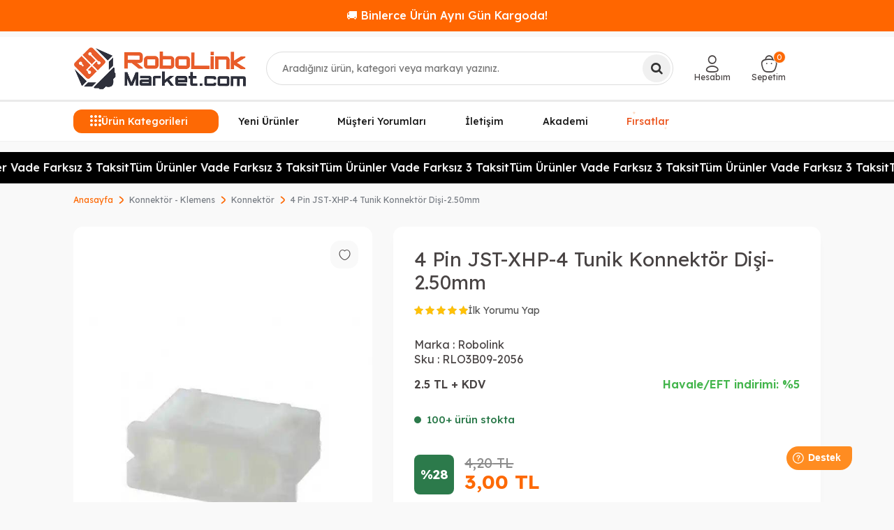

--- FILE ---
content_type: text/html; charset=UTF-8
request_url: https://www.robolinkmarket.com/4-pin-jst-xhp-4-tunik-konnektor-disi-2
body_size: 30327
content:
<!DOCTYPE html>
<html lang="tr-TR" >
<head>
<meta charset="utf-8" />
<title>4 Pin JST-XHP-4 Tunik Konnektör Dişi-2.50mm</title>
<meta name="description" content="4 Pin JST-XHP-4 Tunik Konnektör Dişi-2.50mm" />
<meta name="copyright" content="T-Soft E-Ticaret Sistemleri" />
<script>window['PRODUCT_DATA'] = [];</script>
<meta name="robots" content="index,follow" /><link rel="canonical" href="https://www.robolinkmarket.com/4-pin-jst-xhp-4-tunik-konnektor-disi-2" /><meta property="og:image" content="https://witcdn.robolinkmarket.com/4-pin-jst-xhp-4-tunik-konnektor-disi-2-konnektor-robolink-10742-90-O.jpg"/>
                <meta property="og:image:width" content="300" />
                <meta property="og:image:height" content="300" />
                <meta property="og:type" content="product" />
                <meta property="og:title" content="4 Pin JST-XHP-4 Tunik Konnektör Dişi-2.50mm" />
                <meta property="og:description" content="4 Pin JST-XHP-4 Tunik Konnektör Dişi-2.50mm" />
                <meta property="product:availability" content="in stock" />
                <meta property="og:url" content="https://www.robolinkmarket.com/4-pin-jst-xhp-4-tunik-konnektor-disi-2" />
                <meta property="og:site_name" content="robolinkmarket.com" />
                <meta name="twitter:card" content="summary" />
                <meta name="twitter:title" content="4 Pin JST-XHP-4 Tunik Konnektör Dişi-2.50mm" />
                <meta name="twitter:description" content="4 Pin JST-XHP-4 Tunik Konnektör Dişi-2.50mm" />
                <meta name="twitter:image" content="https://witcdn.robolinkmarket.com/4-pin-jst-xhp-4-tunik-konnektor-disi-2-konnektor-robolink-10742-90-O.jpg" /><script src="https://accounts.google.com/gsi/client" async defer></script>
<script>const GOOGLE_CLIENT_ID = "222316609062-8gmsqhdhi4dcb1cft32csnb95ote9mes.apps.googleusercontent.com";</script>
            <script>
                const E_EXPORT_ACTIVE = 1;
                const CART_DROPDOWN_LIST = false;
                const ENDPOINT_PREFIX = 'Ly93aXRjZG4ucm9ib2xpbmttYXJrZXQuY29t';
                const ENDPOINT_ALLOWED_KEYS = null;
                const SETTINGS = {"KVKK_REQUIRED":1,"NEGATIVE_STOCK":"0","DYNAMIC_LOADING_SHOW_BUTTON":0,"IS_COMMENT_RATE_ACTIVE":1};
                try {
                    var PAGE_TYPE = 'product';
                    var PAGE_ID = 3;
                    var ON_PAGE_READY = [];
                    var THEME_VERSION = 'v5';
                    var THEME_FOLDER = 'v5-basic';
                    var MEMBER_INFO = {"ID":0,"CODE":"","FIRST_NAME":"","BIRTH_DATE":"","GENDER":"","LAST_NAME":"","MAIL":"","MAIL_HASH":"","PHONE":"","PHONE_HASH":"","PHONE_HASH_SHA":"","GROUP":0,"TRANSACTION_COUNT":0,"REPRESENTATIVE":"","KVKK":-1,"COUNTRY":"TR","E_COUNTRY":"TR"};
                    var IS_VENDOR = 0;
                    var MOBILE_ACTIVE = false;
                    var CART_COUNT = '0';
                    var CART_TOTAL = '0,00';
                    var SESS_ID = '859c91acf01b603b5440e21ab5ffa09d';
                    var LANGUAGE = 'tr';
                    var CURRENCY = 'TL';
                    var SEP_DEC = ',';
                    var SEP_THO = '.';
                    var DECIMAL_LENGTH = 2;  
                    var SERVICE_INFO = null;
                    var CART_CSRF_TOKEN = '36485c69ae2dc1a348b5ddd131445f657275e98f61dd8a46e60d6d699b033ff4';
                    var CSRF_TOKEN = '0BENVG+sCNcF3FEDnO5LSJ/oabxT3MtYUZLyz9KCTjE=';
                    
                }
                catch(err) { }
            </script>
            <!--cache--><link rel="preload" as="font" href="//witcdn.robolinkmarket.com/theme/v5/css/fonts/tsoft-icon.woff2?v=1" type="font/woff2" crossorigin>
<link rel="preconnect" href="https://fonts.gstatic.com" crossorigin>
<link rel="preload" as="style" href="https://fonts.googleapis.com/css?family=Lexend:100,200,300,regular,500,600,700,800,900&display=sans-serif">
<link rel="stylesheet" href="https://fonts.googleapis.com/css?family=Lexend:100,200,300,regular,500,600,700,800,900&display=sans-serif" media="print" onload="this.media='all'">
<noscript>
<link rel="stylesheet" href="https://fonts.googleapis.com/css?family=Lexend:100,200,300,regular,500,600,700,800,900&display=sans-serif">
</noscript>
<link type="text/css" rel="stylesheet" href="//witcdn.robolinkmarket.com/srv/compressed/load/all/css/tr/3/0.css?v=1768855495&isTablet=0&isMobile=1&userType=Ziyaretci">
<link rel="shortcut icon" href="//www.robolinkmarket.com/Data/EditorFiles/rlt1-logo-309x90-1.png">
<meta name="viewport" content="width=device-width, initial-scale=1">
<script src="//witcdn.robolinkmarket.com/theme/v5/js/callbacks.js?v=1768855495"></script>
<script src="//witcdn.robolinkmarket.com/js/tsoftapps/v5/header.js?v=1768855495"></script>
<!-- BEGIN MerchantWidget Code -->
<script id='merchantWidgetScript'
src="https://www.gstatic.com/shopping/merchant/merchantwidget.js"
defer>
</script>
<script type="text/javascript">
merchantWidgetScript.addEventListener('load', function () {
merchantwidget.start({
position: 'LEFT_BOTTOM'
});
});
</script>
<!-- END MerchantWidget Code --><!-- T-Soft Apps - Google GTAG - Tracking Code Start -->
<script async src="https://www.googletagmanager.com/gtag/js?id=G-WM2YFSKCMK"></script>
<script>
function gtag() {
dataLayer.push(arguments);
}
</script>
<!-- T-Soft Apps - Google GTAG - Tracking Code End --><!-- T-Soft Apps - V5 - Facebook Dönüşümler API - Tracking Code Head Start -->
<script>
if(typeof window.FB_EVENT_ID == 'undefined'){
window.FB_EVENT_ID = "fb_" + new Date().getTime();
}
</script>
<!-- T-Soft Apps - V5 - Facebook Dönüşümler API - Tracking Code Head End --><meta name="google-site-verification" content="yh68KB4OSpH0UXieM9eR3hImdwj3L2juaiTPBN2jcyQ" /><!-- Google Tag Manager -->
<script>(function(w,d,s,l,i){w[l]=w[l]||[];w[l].push({'gtm.start':
new Date().getTime(),event:'gtm.js'});var f=d.getElementsByTagName(s)[0],
j=d.createElement(s),dl=l!='dataLayer'?'&l='+l:'';j.async=true;j.src=
'https://www.googletagmanager.com/gtm.js?id='+i+dl;f.parentNode.insertBefore(j,f);
})(window,document,'script','dataLayer','GTM-TRX6Z5V');</script>
<!-- End Google Tag Manager --><script>
if(typeof window.FB_EVENT_ID == 'undefined'){
window.FB_EVENT_ID = "fb_" + new Date().getTime();
}
</script><meta name="google-site-verification" content="Owe32v4THm4nTJF3Bz8zS7jHG7GjB-RaSMhbuAJMIoE" />
</head>
<body><!-- Google Tag Manager (noscript) -->
<noscript><iframe src="https://www.googletagmanager.com/ns.html?id=GTM-TRX6Z5V"
height="0" width="0" style="display:none;visibility:hidden"></iframe></noscript>
<!-- End Google Tag Manager (noscript) -->
<input type="hidden" id="cookie-law" value="1">
<div class="w-100 d-flex flex-wrap ">
<div class=" col-12 col-sm-12 col-md-12 col-lg-12 col-xl-12 col-xxl-12 column-707  "><div class="row">
<div id="relation|1080" data-id="1080" class="relArea col-12 v5-basic  folder-html-block tpl-user_sefaustmesaj "><div class="row"><!--cache--><div id="centerMessageSlider">
<div class="message-container">
<div class="message-item">🚚 Binlerce Ürün Aynı Gün Kargoda!</div>
<div class="message-item">🔥 1.500TL Üzeri Kargo Bedava!</div>
<div class="message-item">🎉 Yeni ürünler eklendi, kaçırmayın!</div>
</div>
</div>
</div></div><div id="relation|829" data-id="829" class="relArea col-12 v5-basic  folder-header tpl-user_sefaust "><div class="row"><!--cache-->
<header class="container-fluid position-relative">
<div class="row">
<div id="header-middle" class="w-100 mb-1">
<div id="header-sticky" class="w-100" data-toggle="sticky" data-parent="#header-middle" data-class="header-sticky" data-scroll="180" >
<div id="header-main" class="w-100 py-1 border-bottom border-light bg-white">
<div class="container">
<div class="row align-items-center">
<div class="col-auto d-lg-none">
<a href="#mobile-menu-829" data-toggle="drawer" class="header-mobile-menu-btn" aria-label="Menü">
<i class="ti-menu text-primary"></i>
</a>
</div>
<div class="col-4 col-lg-3 d-flex mx-auto mx-lg-0">
<a href="https://www.robolinkmarket.com/" id="logo" aria-label="logo">
<img src="https://witcdn.robolinkmarket.com/Data/EditorFiles/robolinklogo.png" alt="Site Logo" />
</a>
</div>
<div id="header-search" class="col-12 col-lg-5 order-2 order-lg-0 mt-1 mt-lg-0 position-relative">
<form action="/arama" method="get" autocomplete="off" id="search" class="w-100 position-relative">
<label for="live-search" class="visually-hidden">Ara</label>
<input id="live-search" type="search" name="q" placeholder="Aradığınız ürün, kategori veya markayı yazınız." class="form-control form-control-md" data-search="live-search" v-model="searchVal" data-licence="1" aria-controls="dynamic-search-829" aria-expanded="false" autocapitalize="none" spellcheck="false" enterkeyhint="search">
<button type="submit" class="btn btn-dark" id="live-search-btn">
<i class="ti-search"></i>
</button>
<div class="bg-white border border-round search-form-list p-3" id="dynamic-search-829" role="region" aria-live="polite" v-if="searchVal && searchVal.trim().length >= 3 && data !== null" v-cloak>
<button type="button" class="search-close-btn" @click="searchVal = ''" aria-label="Kapat">×</button>
<div class="search-panel-inner">
<div class="search-panel-inner">
<div class="search-grid"
style="display:grid;grid-template-columns:220px minmax(560px,1fr) 210px;align-items:start;">
<aside class="brands-scroll">
<div class="block-title border-bottom border-light mb-2">Markalar</div>
<ul class="ps-0 mb-3">
<li class="mb-2">
<a href="/polymaker-filament-turkiye" class="d-flex align-items-center">
<span class="search-image-small me-2">
<img src="Data/EditorFiles/polymaker.webp" alt="Polymaker" class="img-fluid" loading="lazy" decoding="async" width="32" height="32">
</span>Polymaker
</a>
</li>
<li class="mb-2">
<a href="/esun" class="d-flex align-items-center">
<span class="search-image-small me-2">
<img src="Data/EditorFiles/esun.webp" alt="ESUN" class="img-fluid" loading="lazy" decoding="async" width="32" height="32">
</span>ESUN
</a>
</li>
<li class="mb-2">
<a href="/bambu-lab" class="d-flex align-items-center">
<span class="search-image-small me-2">
<img src="Data/EditorFiles/bambu.webp" alt="Bambu Lab" class="img-fluid" loading="lazy" decoding="async" width="32" height="32">
</span>Bambu Lab
</a>
</li>
<li class="mb-2">
<a href="/creality-3d" class="d-flex align-items-center">
<span class="search-image-small me-2">
<img src="Data/EditorFiles/creality.webp" alt="Creality" class="img-fluid" loading="lazy" decoding="async" width="32" height="32">
</span>Creality
</a>
</li>
</ul>
<div class="block-title border-bottom border-light mb-2">Popüler Kategoriler</div>
<ul class="ps-0 mb-0">
<li class="mb-2"><a href="/filament">Filament Çeşitleri</a></li>
<li class="mb-2"><a href="/3d-yazicilar">3D Yazıcı</a></li>
<li class="mb-2"><a href="/motor-suruculeri">Motor Sürücüler</a></li>
<li class="mb-2"><a href="/esp32-fiyat">ESP32 Çeşitleri</a></li>
</ul>
</aside>
<section class="search-results-col">
<div class="block-title border-bottom border-light mb-2">Ürünler</div>
<div class="dynamic-search-products d-flex flex-wrap gap-2"
v-if="Array.isArray(data.products) && data.products.length">
<a class="product-card border rounded-3 text-center bg-white shadow-sm text-decoration-none"
v-for="(P, index) in data.products.slice(0,5)"
:key="P.id || P.url || index"
:href="'/' + P.url"
:class="{ 'out-of-stock': P.stock == 0 }">
<span v-if="P.stock == 0" class="stock-label">Tükendi</span>
<div class="product-image-wrapper">
<img :src="P.image" :alt="P.title" class="img-fluid mx-auto d-block"
style="max-height:160px;object-fit:contain;" loading="lazy" decoding="async" width="160" height="160">
</div>
<div class="product-title text-dark small mb-1" v-text="P.title"></div>
<div class="product-price d-flex flex-column align-items-center justify-content-center mt-1" style="min-height:40px;">
<div v-if="P.price_sell_with_vat" class="text-success fw-bold small">{{ P.price_sell_with_vat }} TL</div>
</div>
</a>
</div>
</section>
<aside class="search-banner-col d-none d-lg-flex"
style="justify-self:end;align-items:center;">
<img src="//witcdn.robolinkmarket.com/Data/EditorFiles/search-banner-3.webp"
alt="Kampanya"
class="img-fluid shadow-sm"
loading="lazy" decoding="async">
</aside>
</div>
<div class="col-12 d-flex justify-content-center mt-2">
<a href="/arama"
@click.prevent="$event.currentTarget.closest('form').submit()"
class="btn btn-outline-primary btn-sm">
Tümünü Gör
</a>
</div>
</div>
</div>
</div>
</form>
</div>
<div id="hm-links" class="col-auto col-lg-4">
<div class="row justify-content-end">
<div class="col-auto">
<a href="#header-member-panel-829" data-toggle="drawer" class="text-body hm-link" id="header-account" aria-label="Hesabım">
<i class="ti-user"></i>
<span class="d-none d-lg-block">Hesabım</span>
</a>
</div>
<div class="col-auto position-relative">
<a href="#header-cart-panel-829" data-toggle="drawer" class="text-body hm-link" id="header-cart-btn" aria-label="Sepetim">
<i class="ti-basket-outline d-inline-block position-relative"><span class="badge cart-soft-count bg-primary text-white">0</span></i>
<span class="d-none d-lg-block">Sepetim</span>
</a>
</div>
</div>
</div>
</div>
</div>
</div>
<nav id="main-menu" class="container-fluid position-relative px-0 border-bottom d-none d-lg-block bg-white">
<div class="container">
<ul class="d-flex menu menu-829">
<li id="menu-all-categories-829" class="menu-all-categories">
<span id="menu-categories-btn-829"
class="d-flex align-items-center w-100 px-1 cursor-pointer menu-first-title text-white"
@mouseover.once="get()">
<i class="ti-menu text-primary"></i>
Ürün Kategorileri
</span>
<div class="w-100 menu-container fade-in" v-cloak>
<div class="container">
<div class="row">
<div class="col-12">
<div class="w-100 position-relative">
<ul class="menu-container-1 menu-container-scroll "
v-if="!LOAD">
<li class="w-100"
v-for="(CAT, index) in CATEGORIES"
@mouseenter="onHoverParent(CAT)"
:class="{
'force-open': showDefault && CAT.ID === defaultParentId,
'is-active' : activeParentId === CAT.ID
}">
<a :id="'menu-categories-' + CAT.ID" :href="'/' + CAT.LINK"
class="d-flex align-items-center gap-10px fw-semibold"
:data-cat-id="CAT.ID" :title="CAT.TITLE">
<img v-if="CAT.IMG2 && CAT.IMG2.PATH"
:src="CAT.IMG2.PATH"
:alt="CAT.TITLE || ''"
width="16" height="16"
loading="lazy" decoding="async">
{{ CAT.TITLE }}</a>
<div class="menu-container-child" v-if="typeof(CAT.CHILDREN) != 'undefined'">
<div class="row w-100">
<div :class="CAT.IMG1.PATH ? 'col-9 pl-2 pr-0' : 'col-12 pl-2 pr-0'">
<ul class=" w-100 d-flex gap-2 flex-wrap bg-white menu-container-2 menu-container-scroll pr-0"
v-if="CAT.CHILDREN.length > 0">
<li :class="['sub-content mb-1', { 'banner-img': CAT.IMG1 && CAT.IMG1.PATH }]"
v-for="SUB in CAT.CHILDREN"
@mouseover="get(SUB.ID, CAT.ID)">
<a :id="'menu-categories-' + SUB.ID" :href="'/' + SUB.LINK"
class="d-flex flex-direction-column justify-content-center align-items-center text-center gap-5px py-1"
:title="SUB.TITLE">
<span v-if="SUB.IMG1 && SUB.IMG1.PATH" class="d-flex justify-content-center align-items-center">
<img :src="SUB.IMG1.PATH"
:alt="SUB.TITLE || ''"
width="80" height="80"
loading="lazy" decoding="async"
style="object-fit:contain">
</span>
<span class="title">{{ SUB.TITLE }}</span>
</a>
</li>
</ul>
</div>
<div class="col-3 pr-0" v-if="CAT.IMG1 && CAT.IMG1.PATH">
<div class="w-100 d-flex justify-content-end">
<img :src="CAT.IMG1.PATH"
:alt="CAT.TITLE || ''"
width="220" height="180"
loading="lazy" decoding="async"
style="object-fit:contain" />
</div>
</div>
</div>
</div>
</li>
</ul>
</div>
</div>
</div>
</div>
</div>
<div class="menu-overlay bg-transparent position-fixed inset"></div>
</li>
<li class="px-1 menu-item ">
<a href="https://www.robolinkmarket.com/yeni-urunler" target=""
class="d-flex align-items-center justify-content-center w-100 text-center menu-first-title ">
Yeni Ürünler
</a>
</li>
<li class="px-1 menu-item ">
<a href="https://customerreviews.google.com/v/merchant?q=robolinkmarket.com&c=TR&v=19" target=""
class="d-flex align-items-center justify-content-center w-100 text-center menu-first-title ">
Müşteri Yorumları
</a>
</li>
<li class="px-1 menu-item ">
<a href="https://www.robolinkmarket.com/iletisim" target=""
class="d-flex align-items-center justify-content-center w-100 text-center menu-first-title ">
İletişim
</a>
</li>
<li class="px-1 menu-item ">
<a href="https://akademi.robolinkmarket.com" target=""
class="d-flex align-items-center justify-content-center w-100 text-center menu-first-title ">
Akademi
</a>
</li>
<li class="px-1 menu-item sparkle-wrapper">
<a href="https://www.robolinkmarket.com/outlet-firsat" target=""
class="d-flex align-items-center justify-content-center w-100 text-center menu-first-title sparkle-highlight">
Fırsatlar
<span class="sparkle sparkle-1">✦</span>
<span class="sparkle sparkle-2">✦</span>
<span class="sparkle sparkle-3">✦</span>
</a>
</li>
</ul>
</div>
</nav>
</div>
</div>
</div>
</header>
<div data-rel="mobile-menu-829" class="drawer-overlay"></div>
<div id="mobile-menu-829" class="drawer-wrapper" data-display="overlay" data-position="left">
<div class="drawer-header">
<div class="drawer-title">
<span class="text-primary">Menü</span>
</div>
</div>
<nav id="mobileMenu" class="col pb forMobile animate">
<div id="closeMobileMenu" class="fl col-12">
</div>
<div id="mobileMenuMain" class="col col-12">
<ul class="fl col-12">
<li class="fl col-12 mobile-menu-cat-item">
<a href="https://www.robolinkmarket.com/outlet-firsat" title="Outlet - Fırsat">
<span class="col col-12 ease toggle">Outlet - Fırsat</span>
</a>
</li>
<li class="fl col-12 mobile-menu-cat-item">
<span class="col col-12 ease toggle">
3D Yazıcı - CNC
<i class="icon-arrow-simple-down fr"></i>
</span>
<ul class="box p-top col-12" style="display:none">
<li class="fl col-12">
<a href="https://www.robolinkmarket.com/3d-yazicilar" title="3D Yazıcılar" class="col col-12">3D Yazıcılar</a>
</li>
<li class="fl col-12">
<a href="https://www.robolinkmarket.com/filament" title="Filament" class="col col-12">Filament</a>
</li>
<li class="fl col-12">
<a href="https://www.robolinkmarket.com/3d-yazici-recine" title="3D Yazıcı Reçine" class="col col-12">3D Yazıcı Reçine</a>
</li>
<li class="fl col-12">
<a href="https://www.robolinkmarket.com/3d-yazici-parcalari" title="3D Yazıcı Parçaları" class="col col-12">3D Yazıcı Parçaları</a>
</li>
<li class="fl col-12">
<a href="https://www.robolinkmarket.com/3d-tarayici" title="3D Tarayıcı" class="col col-12">3D Tarayıcı</a>
</li>
<li class="fl col-12">
<a href="https://www.robolinkmarket.com/3d-kalem-yazici" title="3D Kalem Yazıcı" class="col col-12">3D Kalem Yazıcı</a>
</li>
<li class="fl col-12">
<a href="https://www.robolinkmarket.com/cnc-malzemeleri" title="CNC Malzemeleri" class="col col-12">CNC Malzemeleri</a>
</li>
<li class="fl col-12">
<a href="https://www.robolinkmarket.com/3d-yazici-cnc" title="3D Yazıcı - CNC" class="col col-12 t-gor">Tümünü Gör</a>
</li>
</ul>
</li>
<li class="fl col-12 mobile-menu-cat-item">
<a href="https://www.robolinkmarket.com/filament" title="Filament Çeşitleri">
<span class="col col-12 ease toggle">Filament Çeşitleri</span>
</a>
</li>
<li class="fl col-12 mobile-menu-cat-item">
<span class="col col-12 ease toggle">
Raspberry Pi
<i class="icon-arrow-simple-down fr"></i>
</span>
<ul class="box p-top col-12" style="display:none">
<li class="fl col-12">
<a href="https://www.robolinkmarket.com/raspberry-pi-kutu" title="Raspberry Pi Kutu" class="col col-12">Raspberry Pi Kutu</a>
</li>
<li class="fl col-12">
<a href="https://www.robolinkmarket.com/raspberry-pi-modelleri" title="Raspberry Pi Modelleri" class="col col-12">Raspberry Pi Modelleri</a>
</li>
<li class="fl col-12">
<a href="https://www.robolinkmarket.com/sd-kart" title="SD Kart" class="col col-12">SD Kart</a>
</li>
<li class="fl col-12">
<a href="https://www.robolinkmarket.com/raspberry-pi-aksesuar" title="Raspberry Pi Aksesuar" class="col col-12">Raspberry Pi Aksesuar</a>
</li>
<li class="fl col-12">
<a href="https://www.robolinkmarket.com/raspberry-pi-turkiye" title="Raspberry Pi" class="col col-12 t-gor">Tümünü Gör</a>
</li>
</ul>
</li>
<li class="fl col-12 mobile-menu-cat-item">
<span class="col col-12 ease toggle">
Arduino
<i class="icon-arrow-simple-down fr"></i>
</span>
<ul class="box p-top col-12" style="display:none">
<li class="fl col-12">
<a href="https://www.robolinkmarket.com/arduino-tabanli-gelistirme-kartlari" title="Arduino Tabanlı Geliştirme Kartları" class="col col-12">Arduino Tabanlı Geliştirme Kartları</a>
</li>
<li class="fl col-12">
<a href="https://www.robolinkmarket.com/set-cesitleri" title="Arduino Setleri" class="col col-12">Arduino Setleri</a>
</li>
<li class="fl col-12">
<a href="https://www.robolinkmarket.com/arduino-sensor-modul" title="Arduino Uyumlu Sensör - Modül" class="col col-12">Arduino Uyumlu Sensör - Modül</a>
</li>
<li class="fl col-12">
<a href="https://www.robolinkmarket.com/arduino-modelleri" title="Arduino Modelleri" class="col col-12">Arduino Modelleri</a>
</li>
<li class="fl col-12">
<a href="https://www.robolinkmarket.com/arduino" title="Arduino" class="col col-12 t-gor">Tümünü Gör</a>
</li>
</ul>
</li>
<li class="fl col-12 mobile-menu-cat-item">
<span class="col col-12 ease toggle">
Drone - RC
<i class="icon-arrow-simple-down fr"></i>
</span>
<ul class="box p-top col-12" style="display:none">
<li class="fl col-12">
<a href="https://www.robolinkmarket.com/hobi-rc-urunleri" title="Hobi - RC Ürünleri" class="col col-12">Hobi - RC Ürünleri</a>
</li>
<li class="fl col-12">
<a href="https://www.robolinkmarket.com/hazir-drone-yedek-parcalari" title="Hazır Drone Yedek Parçaları" class="col col-12">Hazır Drone Yedek Parçaları</a>
</li>
<li class="fl col-12">
<a href="https://www.robolinkmarket.com/drone-ve-aksesuarlari" title="Drone Bileşen ve Aksesuarları" class="col col-12">Drone Bileşen ve Aksesuarları</a>
</li>
<li class="fl col-12">
<a href="https://www.robolinkmarket.com/drone-modelleri" title="Drone Modelleri" class="col col-12">Drone Modelleri</a>
</li>
<li class="fl col-12">
<a href="https://www.robolinkmarket.com/drone" title="Drone - RC" class="col col-12 t-gor">Tümünü Gör</a>
</li>
</ul>
</li>
<li class="fl col-12 mobile-menu-cat-item">
<span class="col col-12 ease toggle">
Stem- Kodlama - Robotik
<i class="icon-arrow-simple-down fr"></i>
</span>
<ul class="box p-top col-12" style="display:none">
<li class="fl col-12">
<a href="https://www.robolinkmarket.com/tekerlek" title="Tekerlek" class="col col-12">Tekerlek</a>
</li>
<li class="fl col-12">
<a href="https://www.robolinkmarket.com/egitici-ahsap-urunler-kendin-yap-urunleri" title="Eğitici Ahşap Ürünler - Kendin Yap Ürünleri" class="col col-12">Eğitici Ahşap Ürünler - Kendin Yap Ürünleri</a>
</li>
<li class="fl col-12">
<a href="https://www.robolinkmarket.com/robot-yarislari" title="Robot Yarışları" class="col col-12">Robot Yarışları</a>
</li>
<li class="fl col-12">
<a href="https://www.robolinkmarket.com/egitici-oyuncaklar" title="Eğitici Oyuncaklar" class="col col-12">Eğitici Oyuncaklar</a>
</li>
<li class="fl col-12">
<a href="https://www.robolinkmarket.com/kendin-yap-setleri" title="Kendin Yap Setleri" class="col col-12">Kendin Yap Setleri</a>
</li>
<li class="fl col-12">
<a href="https://www.robolinkmarket.com/egitim-kurumlari-icin-stem-urunleri" title="Eğitim Kurumları İçin STEM Ürünleri" class="col col-12">Eğitim Kurumları İçin STEM Ürünleri</a>
</li>
<li class="fl col-12">
<a href="https://www.robolinkmarket.com/robotik-kodlama" title="Robotik Kodlama" class="col col-12">Robotik Kodlama</a>
</li>
<li class="fl col-12">
<a href="https://www.robolinkmarket.com/stem-kodlama-robotik" title="Stem- Kodlama - Robotik" class="col col-12 t-gor">Tümünü Gör</a>
</li>
</ul>
</li>
<li class="fl col-12 mobile-menu-cat-item">
<span class="col col-12 ease toggle">
Kablosuz Haberleşme
<i class="icon-arrow-simple-down fr"></i>
</span>
<ul class="box p-top col-12" style="display:none">
<li class="fl col-12">
<a href="https://www.robolinkmarket.com/akilli-ev-iot" title="Akıllı Ev - IOT" class="col col-12">Akıllı Ev - IOT</a>
</li>
<li class="fl col-12">
<a href="https://www.robolinkmarket.com/xbee" title="XBee" class="col col-12">XBee</a>
</li>
<li class="fl col-12">
<a href="https://www.robolinkmarket.com/wi-fi" title="Wi-Fi Modülü" class="col col-12">Wi-Fi Modülü</a>
</li>
<li class="fl col-12">
<a href="https://www.robolinkmarket.com/anten-cesitleri" title="Anten Çeşitleri" class="col col-12">Anten Çeşitleri</a>
</li>
<li class="fl col-12">
<a href="https://www.robolinkmarket.com/rfid-moduller" title="RFID Modüller" class="col col-12">RFID Modüller</a>
</li>
<li class="fl col-12">
<a href="https://www.robolinkmarket.com/gsm-modul" title="GSM Modül" class="col col-12">GSM Modül</a>
</li>
<li class="fl col-12">
<a href="https://www.robolinkmarket.com/bluetooth" title="Bluetooth" class="col col-12">Bluetooth</a>
</li>
<li class="fl col-12">
<a href="https://www.robolinkmarket.com/rf-moduller" title="RF Modüller" class="col col-12">RF Modüller</a>
</li>
<li class="fl col-12">
<a href="https://www.robolinkmarket.com/gps" title="GPS" class="col col-12">GPS</a>
</li>
<li class="fl col-12">
<a href="https://www.robolinkmarket.com/kablosuz-moduller" title="Kablosuz Haberleşme" class="col col-12 t-gor">Tümünü Gör</a>
</li>
</ul>
</li>
<li class="fl col-12 mobile-menu-cat-item">
<span class="col col-12 ease toggle">
Sensörler
<i class="icon-arrow-simple-down fr"></i>
</span>
<ul class="box p-top col-12" style="display:none">
<li class="fl col-12">
<a href="https://www.robolinkmarket.com/gaz-sensorleri" title="Gaz Sensörü" class="col col-12">Gaz Sensörü</a>
</li>
<li class="fl col-12">
<a href="https://www.robolinkmarket.com/voltaj-akim-sensorleri" title="Voltaj - Akım" class="col col-12">Voltaj - Akım</a>
</li>
<li class="fl col-12">
<a href="https://www.robolinkmarket.com/basinc-pusula-sensorleri" title="Basınç - Pusula" class="col col-12">Basınç - Pusula</a>
</li>
<li class="fl col-12">
<a href="https://www.robolinkmarket.com/coklu-sensorler-karti" title="Çoklu Sensörler Kartı" class="col col-12">Çoklu Sensörler Kartı</a>
</li>
<li class="fl col-12">
<a href="https://www.robolinkmarket.com/mesafe-cizgi-cisim-sensorleri" title="Mesafe - Çizgi - Cisim" class="col col-12">Mesafe - Çizgi - Cisim</a>
</li>
<li class="fl col-12">
<a href="https://www.robolinkmarket.com/agirlik-sensorleri" title="Ağırlık Sensörü" class="col col-12">Ağırlık Sensörü</a>
</li>
<li class="fl col-12">
<a href="https://www.robolinkmarket.com/manyetik-sensorler" title="Manyetik" class="col col-12">Manyetik</a>
</li>
<li class="fl col-12">
<a href="https://www.robolinkmarket.com/titresim-egim-sensorleri" title="Titreşim - Eğim" class="col col-12">Titreşim - Eğim</a>
</li>
<li class="fl col-12">
<a href="https://www.robolinkmarket.com/sicaklik-nem-sensorleri" title="Sıcaklık - Nem" class="col col-12">Sıcaklık - Nem</a>
</li>
<li class="fl col-12">
<a href="https://www.robolinkmarket.com/diger-sensorler" title="Diğer Sensörler" class="col col-12">Diğer Sensörler</a>
</li>
<li class="fl col-12">
<a href="https://www.robolinkmarket.com/aci-ivme-jireskop-sensorleri" title="Açı - İvme - Jireskop" class="col col-12">Açı - İvme - Jireskop</a>
</li>
<li class="fl col-12">
<a href="https://www.robolinkmarket.com/dokunmatik-sensorler" title="Dokunmatik" class="col col-12">Dokunmatik</a>
</li>
<li class="fl col-12">
<a href="https://www.robolinkmarket.com/isik-renk-alev-sensorleri" title="Işık - Renk - Alev" class="col col-12">Işık - Renk - Alev</a>
</li>
<li class="fl col-12">
<a href="https://www.robolinkmarket.com/ses-sensorleri" title="Ses" class="col col-12">Ses</a>
</li>
<li class="fl col-12">
<a href="https://www.robolinkmarket.com/sensorler" title="Sensörler" class="col col-12 t-gor">Tümünü Gör</a>
</li>
</ul>
</li>
<li class="fl col-12 mobile-menu-cat-item">
<span class="col col-12 ease toggle">
Araç - Gereç
<i class="icon-arrow-simple-down fr"></i>
</span>
<ul class="box p-top col-12" style="display:none">
<li class="fl col-12">
<a href="https://www.robolinkmarket.com/termostat" title="Termostat" class="col col-12">Termostat</a>
</li>
<li class="fl col-12">
<a href="https://www.robolinkmarket.com/bant" title="Bant" class="col col-12">Bant</a>
</li>
<li class="fl col-12">
<a href="https://www.robolinkmarket.com/makaron" title="Makaron" class="col col-12">Makaron</a>
</li>
<li class="fl col-12">
<a href="https://www.robolinkmarket.com/el-aletleri" title="El Aletleri" class="col col-12">El Aletleri</a>
</li>
<li class="fl col-12">
<a href="https://www.robolinkmarket.com/malzeme-kutusu" title="Malzeme Kutusu" class="col col-12">Malzeme Kutusu</a>
</li>
<li class="fl col-12">
<a href="https://www.robolinkmarket.com/kablo-bagi" title="Kablo Bağı" class="col col-12">Kablo Bağı</a>
</li>
<li class="fl col-12">
<a href="https://www.robolinkmarket.com/sprey" title="Sprey" class="col col-12">Sprey</a>
</li>
<li class="fl col-12">
<a href="https://www.robolinkmarket.com/proje-kutusu-cesitleri" title="Proje Kutusu" class="col col-12">Proje Kutusu</a>
</li>
<li class="fl col-12">
<a href="https://www.robolinkmarket.com/arac-gerec" title="Araç - Gereç" class="col col-12 t-gor">Tümünü Gör</a>
</li>
</ul>
</li>
<li class="fl col-12 mobile-menu-cat-item">
<span class="col col-12 ease toggle">
Ölçü ve Test Aleti
<i class="icon-arrow-simple-down fr"></i>
</span>
<ul class="box p-top col-12" style="display:none">
<li class="fl col-12">
<a href="https://www.robolinkmarket.com/diger-olcu-ve-test-aletleri" title="Diğer Ölçü ve Test Aletleri" class="col col-12">Diğer Ölçü ve Test Aletleri</a>
</li>
<li class="fl col-12">
<a href="https://www.robolinkmarket.com/osiloskop" title="Osiloskop" class="col col-12">Osiloskop</a>
</li>
<li class="fl col-12">
<a href="https://www.robolinkmarket.com/multimetre" title="Multimetre" class="col col-12">Multimetre</a>
</li>
<li class="fl col-12">
<a href="https://www.robolinkmarket.com/test-ve-olcu-aletleri" title="Ölçü ve Test Aleti" class="col col-12 t-gor">Tümünü Gör</a>
</li>
</ul>
</li>
<li class="fl col-12 mobile-menu-cat-item">
<span class="col col-12 ease toggle">
Güç - Batarya - Adaptör
<i class="icon-arrow-simple-down fr"></i>
</span>
<ul class="box p-top col-12" style="display:none">
<li class="fl col-12">
<a href="https://www.robolinkmarket.com/pil-seviye-olcer" title="Pil Seviye Ölçer" class="col col-12">Pil Seviye Ölçer</a>
</li>
<li class="fl col-12">
<a href="https://www.robolinkmarket.com/guc-kaynagi" title="Güç Kaynağı" class="col col-12">Güç Kaynağı</a>
</li>
<li class="fl col-12">
<a href="https://www.robolinkmarket.com/li-po-pil" title="Lİ-PO PİL" class="col col-12">Lİ-PO PİL</a>
</li>
<li class="fl col-12">
<a href="https://www.robolinkmarket.com/voltaj-regule-kartlari" title="Voltaj Regüle Kartları" class="col col-12">Voltaj Regüle Kartları</a>
</li>
<li class="fl col-12">
<a href="https://www.robolinkmarket.com/sarj-devreleri" title="Şarj Devreleri" class="col col-12">Şarj Devreleri</a>
</li>
<li class="fl col-12">
<span class="col col-12 ease toggle">
Adaptör<i class="icon-arrow-simple-down fr"></i>
</span>
<ul class="box p-top col-12" style="display:none">
<li class="fl col-12 mobile-menu-cat-item">
<a href="https://www.robolinkmarket.com/12-volt-adaptor" title="12 Volt Adaptör" class="col col-12">12 Volt Adaptör</a>
</li>
<li class="fl col-12 mobile-menu-cat-item">
<a href="https://www.robolinkmarket.com/24-volt-adaptor" title="24 Volt Adaptör" class="col col-12">24 Volt Adaptör</a>
</li>
<li class="fl col-12 mobile-menu-cat-item">
<a href="https://www.robolinkmarket.com/5-volt-adaptor" title="5 Volt Adaptör" class="col col-12">5 Volt Adaptör</a>
</li>
<li class="fl col-12 mobile-menu-cat-item">
<a href="https://www.robolinkmarket.com/9-volt-adaptor" title="9 Volt Adaptör" class="col col-12">9 Volt Adaptör</a>
</li>
<li class="fl col-12">
<a href="https://www.robolinkmarket.com/adaptor" title="Adaptör" class="col col-12 t-gor">Tümünü Gör</a>
</li>
</ul>
</li>
<li class="fl col-12">
<a href="https://www.robolinkmarket.com/pil" title="Pil" class="col col-12">Pil</a>
</li>
<li class="fl col-12">
<a href="https://www.robolinkmarket.com/gunes-paneli-pili" title="Güneş Paneli - Pili" class="col col-12">Güneş Paneli - Pili</a>
</li>
<li class="fl col-12">
<a href="https://www.robolinkmarket.com/pil-yuvasi" title="Pil Yuvası" class="col col-12">Pil Yuvası</a>
</li>
<li class="fl col-12">
<a href="https://www.robolinkmarket.com/guc-batarya-adaptor" title="Güç - Batarya - Adaptör" class="col col-12 t-gor">Tümünü Gör</a>
</li>
</ul>
</li>
<li class="fl col-12 mobile-menu-cat-item">
<span class="col col-12 ease toggle">
Mekanik
<i class="icon-arrow-simple-down fr"></i>
</span>
<ul class="box p-top col-12" style="display:none">
<li class="fl col-12">
<a href="https://www.robolinkmarket.com/rulman" title="Rulman" class="col col-12">Rulman</a>
</li>
<li class="fl col-12">
<a href="https://www.robolinkmarket.com/metal-aralayici" title="Metal Aralayıcı" class="col col-12">Metal Aralayıcı</a>
</li>
<li class="fl col-12">
<a href="https://www.robolinkmarket.com/mil" title="Mil" class="col col-12">Mil</a>
</li>
<li class="fl col-12">
<a href="https://www.robolinkmarket.com/miknatis" title="Mıknatıs" class="col col-12">Mıknatıs</a>
</li>
<li class="fl col-12">
<a href="https://www.robolinkmarket.com/vida-somun-pul" title="Vida - Somun - Pul" class="col col-12">Vida - Somun - Pul</a>
</li>
<li class="fl col-12">
<a href="https://www.robolinkmarket.com/sigma-profil" title="Sigma Profil" class="col col-12">Sigma Profil</a>
</li>
<li class="fl col-12">
<a href="https://www.robolinkmarket.com/kaplin-coupler" title="Kaplin - Coupler" class="col col-12">Kaplin - Coupler</a>
</li>
<li class="fl col-12">
<a href="https://www.robolinkmarket.com/motor-mil-tutucu" title="Motor - Mil Tutucu" class="col col-12">Motor - Mil Tutucu</a>
</li>
<li class="fl col-12">
<a href="https://www.robolinkmarket.com/mekanik" title="Mekanik" class="col col-12 t-gor">Tümünü Gör</a>
</li>
</ul>
</li>
<li class="fl col-12 mobile-menu-cat-item">
<span class="col col-12 ease toggle">
Kablolar
<i class="icon-arrow-simple-down fr"></i>
</span>
<ul class="box p-top col-12" style="display:none">
<li class="fl col-12">
<a href="https://www.robolinkmarket.com/krokodil-kablo" title="Krokodil Kablo" class="col col-12">Krokodil Kablo</a>
</li>
<li class="fl col-12">
<a href="https://www.robolinkmarket.com/usb-kablo" title="USB Kablo" class="col col-12">USB Kablo</a>
</li>
<li class="fl col-12">
<a href="https://www.robolinkmarket.com/flat-kablo" title="Flat Kablo" class="col col-12">Flat Kablo</a>
</li>
<li class="fl col-12">
<a href="https://www.robolinkmarket.com/vga-kablo" title="VGA Kablo" class="col col-12">VGA Kablo</a>
</li>
<li class="fl col-12">
<a href="https://www.robolinkmarket.com/guc-kablosu" title="Güç Kablosu" class="col col-12">Güç Kablosu</a>
</li>
<li class="fl col-12">
<a href="https://www.robolinkmarket.com/ethernet-kablo" title="Ethernet Kablo" class="col col-12">Ethernet Kablo</a>
</li>
<li class="fl col-12">
<a href="https://www.robolinkmarket.com/hdmi-kablo" title="HDMI Kablo" class="col col-12">HDMI Kablo</a>
</li>
<li class="fl col-12">
<a href="https://www.robolinkmarket.com/jumper-kablo" title="Jumper - Dupont Kablo" class="col col-12">Jumper - Dupont Kablo</a>
</li>
<li class="fl col-12">
<a href="https://www.robolinkmarket.com/pil-batarya-baglanti-kablosu" title="Pil- Batarya Bağlantı Kablosu" class="col col-12">Pil- Batarya Bağlantı Kablosu</a>
</li>
<li class="fl col-12">
<a href="https://www.robolinkmarket.com/kablolar" title="Kablolar" class="col col-12 t-gor">Tümünü Gör</a>
</li>
</ul>
</li>
<li class="fl col-12 mobile-menu-cat-item">
<span class="col col-12 ease toggle">
Komponent
<i class="icon-arrow-simple-down fr"></i>
</span>
<ul class="box p-top col-12" style="display:none">
<li class="fl col-12">
<a href="https://www.robolinkmarket.com/buton-switch" title="Buton - Switch - Keypad" class="col col-12">Buton - Switch - Keypad</a>
</li>
<li class="fl col-12">
<a href="https://www.robolinkmarket.com/entegreler" title="Entegreler" class="col col-12">Entegreler</a>
</li>
<li class="fl col-12">
<a href="https://www.robolinkmarket.com/diyot" title="Diyot" class="col col-12">Diyot</a>
</li>
<li class="fl col-12">
<a href="https://www.robolinkmarket.com/potansiyometre" title="Potansiyometre" class="col col-12">Potansiyometre</a>
</li>
<li class="fl col-12">
<a href="https://www.robolinkmarket.com/transistor" title="Transistör" class="col col-12">Transistör</a>
</li>
<li class="fl col-12">
<a href="https://www.robolinkmarket.com/sigorta-sigorta-yuvasi" title="Sigorta - Sigorta Yuvası" class="col col-12">Sigorta - Sigorta Yuvası</a>
</li>
<li class="fl col-12">
<a href="https://www.robolinkmarket.com/peltier" title="Peltier" class="col col-12">Peltier</a>
</li>
<li class="fl col-12">
<a href="https://www.robolinkmarket.com/direnc" title="Direnç" class="col col-12">Direnç</a>
</li>
<li class="fl col-12">
<a href="https://www.robolinkmarket.com/sogutucu" title="Soğutucu" class="col col-12">Soğutucu</a>
</li>
<li class="fl col-12">
<a href="https://www.robolinkmarket.com/mosfet" title="Mosfet" class="col col-12">Mosfet</a>
</li>
<li class="fl col-12">
<a href="https://www.robolinkmarket.com/voltaj-regulatoru" title="Voltaj Regülatörü" class="col col-12">Voltaj Regülatörü</a>
</li>
<li class="fl col-12">
<a href="https://www.robolinkmarket.com/led" title="Led" class="col col-12">Led</a>
</li>
<li class="fl col-12">
<a href="https://www.robolinkmarket.com/dip-soket" title="Dip Soket" class="col col-12">Dip Soket</a>
</li>
<li class="fl col-12">
<a href="https://www.robolinkmarket.com/buzzer-hoparlor" title="Buzzer - Hoparlör" class="col col-12">Buzzer - Hoparlör</a>
</li>
<li class="fl col-12">
<a href="https://www.robolinkmarket.com/kristal" title="Kristal" class="col col-12">Kristal</a>
</li>
<li class="fl col-12">
<a href="https://www.robolinkmarket.com/role" title="Röle" class="col col-12">Röle</a>
</li>
<li class="fl col-12">
<a href="https://www.robolinkmarket.com/kondansator" title="Kondansatör" class="col col-12">Kondansatör</a>
</li>
<li class="fl col-12">
<a href="https://www.robolinkmarket.com/komponent" title="Komponent" class="col col-12 t-gor">Tümünü Gör</a>
</li>
</ul>
</li>
<li class="fl col-12 mobile-menu-cat-item">
<span class="col col-12 ease toggle">
Konnektör - Klemens
<i class="icon-arrow-simple-down fr"></i>
</span>
<ul class="box p-top col-12" style="display:none">
<li class="fl col-12">
<a href="https://www.robolinkmarket.com/klemens" title="Klemens" class="col col-12">Klemens</a>
</li>
<li class="fl col-12">
<a href="https://www.robolinkmarket.com/jak" title="Jak" class="col col-12">Jak</a>
</li>
<li class="fl col-12">
<a href="https://www.robolinkmarket.com/su-gecirmez-konnektor" title="Su Geçirmez Konnektör" class="col col-12">Su Geçirmez Konnektör</a>
</li>
<li class="fl col-12">
<a href="https://www.robolinkmarket.com/power-soket" title="Power Soket" class="col col-12">Power Soket</a>
</li>
<li class="fl col-12">
<a href="https://www.robolinkmarket.com/usb-konnektor" title="USB Konnektör" class="col col-12">USB Konnektör</a>
</li>
<li class="fl col-12">
<a href="https://www.robolinkmarket.com/kablolu-konnektor" title="Kablolu Konnektör" class="col col-12">Kablolu Konnektör</a>
</li>
<li class="fl col-12">
<a href="https://www.robolinkmarket.com/header" title="Header" class="col col-12">Header</a>
</li>
<li class="fl col-12">
<a href="https://www.robolinkmarket.com/konnektor" title="Konnektör" class="col col-12">Konnektör</a>
</li>
<li class="fl col-12">
<a href="https://www.robolinkmarket.com/konnektor-klemens" title="Konnektör - Klemens" class="col col-12 t-gor">Tümünü Gör</a>
</li>
</ul>
</li>
<li class="fl col-12 mobile-menu-cat-item">
<span class="col col-12 ease toggle">
LCD - Display
<i class="icon-arrow-simple-down fr"></i>
</span>
<ul class="box p-top col-12" style="display:none">
<li class="fl col-12">
<a href="https://www.robolinkmarket.com/grafik-lcd" title="Grafik LCD" class="col col-12">Grafik LCD</a>
</li>
<li class="fl col-12">
<a href="https://www.robolinkmarket.com/hmi-ekran" title="HMI Ekran" class="col col-12">HMI Ekran</a>
</li>
<li class="fl col-12">
<a href="https://www.robolinkmarket.com/display" title="Display" class="col col-12">Display</a>
</li>
<li class="fl col-12">
<a href="https://www.robolinkmarket.com/karakter-lcd" title="Karakter LCD" class="col col-12">Karakter LCD</a>
</li>
<li class="fl col-12">
<a href="https://www.robolinkmarket.com/lcd-display" title="LCD - Display" class="col col-12 t-gor">Tümünü Gör</a>
</li>
</ul>
</li>
<li class="fl col-12 mobile-menu-cat-item">
<span class="col col-12 ease toggle">
Motor - Motor Sürücüler
<i class="icon-arrow-simple-down fr"></i>
</span>
<ul class="box p-top col-12" style="display:none">
<li class="fl col-12">
<a href="https://www.robolinkmarket.com/fircasiz-motor" title="Fırçasız Motor" class="col col-12">Fırçasız Motor</a>
</li>
<li class="fl col-12">
<a href="https://www.robolinkmarket.com/step-motor" title="Step Motor" class="col col-12">Step Motor</a>
</li>
<li class="fl col-12">
<a href="https://www.robolinkmarket.com/motor-suruculeri" title="Motor Sürücüleri" class="col col-12">Motor Sürücüleri</a>
</li>
<li class="fl col-12">
<a href="https://www.robolinkmarket.com/servo-motor-ve-aksesuarlari" title="Servo Motor ve Aksesuarları" class="col col-12">Servo Motor ve Aksesuarları</a>
</li>
<li class="fl col-12">
<a href="https://www.robolinkmarket.com/dc-motor" title="DC Motor" class="col col-12">DC Motor</a>
</li>
<li class="fl col-12">
<a href="https://www.robolinkmarket.com/motor-motor-suruculer" title="Motor - Motor Sürücüler" class="col col-12 t-gor">Tümünü Gör</a>
</li>
</ul>
</li>
<li class="fl col-12 mobile-menu-cat-item">
<span class="col col-12 ease toggle">
Geliştirme Kartı
<i class="icon-arrow-simple-down fr"></i>
</span>
<ul class="box p-top col-12" style="display:none">
<li class="fl col-12">
<a href="https://www.robolinkmarket.com/diger" title="Diğer" class="col col-12">Diğer</a>
</li>
<li class="fl col-12">
<a href="https://www.robolinkmarket.com/beagleboard" title="BeagleBoard" class="col col-12">BeagleBoard</a>
</li>
<li class="fl col-12">
<a href="https://www.robolinkmarket.com/texas-instruments-karti" title="Texas Instruments" class="col col-12">Texas Instruments</a>
</li>
<li class="fl col-12">
<a href="https://www.robolinkmarket.com/stmicroelectronics" title="STMicroelectronics" class="col col-12">STMicroelectronics</a>
</li>
<li class="fl col-12">
<a href="https://www.robolinkmarket.com/robotik-kartlar" title="Robotik Kartlar" class="col col-12">Robotik Kartlar</a>
</li>
<li class="fl col-12">
<a href="https://www.robolinkmarket.com/nucleo" title="Nucleo" class="col col-12">Nucleo</a>
</li>
<li class="fl col-12">
<a href="https://www.robolinkmarket.com/gelistirme-karti" title="Geliştirme Kartı" class="col col-12 t-gor">Tümünü Gör</a>
</li>
</ul>
</li>
<li class="fl col-12 mobile-menu-cat-item">
<span class="col col-12 ease toggle">
Elektronik Kart
<i class="icon-arrow-simple-down fr"></i>
</span>
<ul class="box p-top col-12" style="display:none">
<li class="fl col-12">
<span class="col col-12 ease toggle">
Geliştirme Kartı<i class="icon-arrow-simple-down fr"></i>
</span>
<ul class="box p-top col-12" style="display:none">
<li class="fl col-12 mobile-menu-cat-item">
<a href="https://www.robolinkmarket.com/diger" title="Diğer" class="col col-12">Diğer</a>
</li>
<li class="fl col-12 mobile-menu-cat-item">
<a href="https://www.robolinkmarket.com/beagleboard" title="BeagleBoard" class="col col-12">BeagleBoard</a>
</li>
<li class="fl col-12 mobile-menu-cat-item">
<a href="https://www.robolinkmarket.com/texas-instruments-karti" title="Texas Instruments" class="col col-12">Texas Instruments</a>
</li>
<li class="fl col-12 mobile-menu-cat-item">
<a href="https://www.robolinkmarket.com/stmicroelectronics" title="STMicroelectronics" class="col col-12">STMicroelectronics</a>
</li>
<li class="fl col-12 mobile-menu-cat-item">
<a href="https://www.robolinkmarket.com/robotik-kartlar" title="Robotik Kartlar" class="col col-12">Robotik Kartlar</a>
</li>
<li class="fl col-12 mobile-menu-cat-item">
<a href="https://www.robolinkmarket.com/nucleo" title="Nucleo" class="col col-12">Nucleo</a>
</li>
<li class="fl col-12">
<a href="https://www.robolinkmarket.com/gelistirme-karti" title="Geliştirme Kartı" class="col col-12 t-gor">Tümünü Gör</a>
</li>
</ul>
</li>
<li class="fl col-12">
<a href="https://www.robolinkmarket.com/donusturucu-programlayici" title="Dönüştürücü - Programlayıcı" class="col col-12">Dönüştürücü - Programlayıcı</a>
</li>
<li class="fl col-12">
<a href="https://www.robolinkmarket.com/sinyal-uretici-moduller" title="Sinyal Üretici Modüller" class="col col-12">Sinyal Üretici Modüller</a>
</li>
<li class="fl col-12">
<a href="https://www.robolinkmarket.com/elektronik-kart-modul" title="Elektronik Kart" class="col col-12 t-gor">Tümünü Gör</a>
</li>
</ul>
</li>
<li class="fl col-12 mobile-menu-cat-item">
<span class="col col-12 ease toggle">
Lehim - Prototipleme
<i class="icon-arrow-simple-down fr"></i>
</span>
<ul class="box p-top col-12" style="display:none">
<li class="fl col-12">
<a href="https://www.robolinkmarket.com/lehimleme-araclari" title="Lehimleme Araçları" class="col col-12">Lehimleme Araçları</a>
</li>
<li class="fl col-12">
<a href="https://www.robolinkmarket.com/havya" title="Havya - İstasyon" class="col col-12">Havya - İstasyon</a>
</li>
<li class="fl col-12">
<a href="https://www.robolinkmarket.com/breadboard" title="Breadboard" class="col col-12">Breadboard</a>
</li>
<li class="fl col-12">
<a href="https://www.robolinkmarket.com/delikli-pertinaks" title="Delikli Pertinaks" class="col col-12">Delikli Pertinaks</a>
</li>
<li class="fl col-12">
<a href="https://www.robolinkmarket.com/bakir-plaket" title="Bakır Plaket" class="col col-12">Bakır Plaket</a>
</li>
<li class="fl col-12">
<a href="https://www.robolinkmarket.com/prototipleme" title="Lehim - Prototipleme" class="col col-12 t-gor">Tümünü Gör</a>
</li>
</ul>
</li>
<li class="fl col-12 mobile-menu-cat-item">
<a href="https://www.robolinkmarket.com/kirtasiye" title="Atölye - Lab - Kırtasiye">
<span class="col col-12 ease toggle">Atölye - Lab - Kırtasiye</span>
</a>
</li>
<li class="fl col-12 mobile-menu-cat-item">
<a href="" title="">
<span class="col col-12 ease toggle"></span>
</a>
</li>
</ul>
</div>
<div class="mobile-menu-buttons">
<a href="/uye-girisi-sayfasi" class="btn-light">Üye Girişi</a>
<a href="/index.php?B=YeniUye" class="btn-light">Üye Ol</a>
<a href="/3d-yazicilar" class="btn-light">3D Yazıcılar</a>
<a href="/yeni-urunler" class="btn-light">Yeni Ürünler</a>
<a href="/iletisim" class="btn-light full">İletişim</a>
<a href="https://akademi.robolinkmarket.com/" class="btn-orange">Akademi</a>
<a href="https://www.youtube.com/@RobolinkTeknoloji" class="btn-red">YouTube</a>
</div>
<style>
.mobile-menu-buttons {
display: grid;
grid-template-columns: repeat(2, 1fr);
gap: 8px;
padding: 12px;
}
.mobile-menu-buttons a {
display: flex;
align-items: center;
justify-content: center;
padding: 10px;
border-radius: 8px;
font-weight: 600;
text-align: center;
text-decoration: none;
}
.mobile-menu-buttons a.full {
grid-column: span 2;
}
.btn-light {
background: #f5f5f5;
color: #333;
}
.btn-orange {
background: #ff6600;
color: #fff;
}
.btn-red {
background: #ff0000;
color: #fff;
}
</style>
</nav>
<script>
document.addEventListener('click',function(e){
var t=e.target.closest('.toggle'); if(!t) return;
var box=t.parentElement.querySelector('ul.box'); if(!box) return;
box.style.display = (box.style.display==='none' || !box.style.display) ? 'block' : 'none';
});
</script>
</div>
<div data-rel="header-member-panel-829" class="drawer-overlay"></div>
<div id="header-member-panel-829" class="drawer-wrapper" data-display="overlay" data-position="right">
<div class="drawer-header">
<div class="drawer-title">
<i class="ti-user"></i>
<span>Hesabım</span>
</div>
<div class="drawer-close" id="header-header-panel-close">
<i class="ti-close"></i>
</div>
</div>
<div class="drawer-body">
<form action="#" method="POST" class="w-100" data-toggle="login-form" data-prefix="header-" data-callback="headerMemberLoginFn" novalidate>
<ul id="header-login-type" class="list-style-none tab-nav d-flex gap-1 mb-2 border-bottom">
<li class="d-flex active" data-type="email">
<a id="header-login-type-email" href="#header-login" data-toggle="tab" class="fw-bold text-uppercase pb-1 border-bottom border-3">Üye Girişi</a>
</li>
<li class="d-flex" data-type="phone">
<a id="header-login-type-phone" href="#header-login-with-phone" data-toggle="tab" class="fw-bold text-uppercase pb-1 border-bottom border-3">Telefon İle Giriş</a>
</li>
</ul>
<div class="w-100 tab-content mb-1">
<div id="header-login" class="w-100 tab-pane active">
<label for="header-email">Kullanıcı Adı/E-Posta</label>
<div class="w-100 popover-wrapper position-relative">
<input type="email" id="header-email" class="form-control form-control-md" placeholder="E-posta adresinizi giriniz">
</div>
</div>
<div id="header-login-with-phone" class="w-100 tab-pane">
<label for="header-phone">Telefon No</label>
<div class="w-100 popover-wrapper position-relative">
<input type="tel" id="header-phone" class="form-control form-control-md" data-flag-masked placeholder="Telefon numaranızı giriniz">
</div>
</div>
</div>
<div class="w-100 mb-2">
<label for="header-password">Şifre</label>
<div class="w-100 input-group">
<input type="password" id="header-password" class="form-control form-control-md" placeholder="Şifrenizi giriniz">
<div class="input-group-append no-animate">
<button type="button" class="btn btn-link p-0" id="toggleVisiblePassword829" aria-label="Şifreyi göster">
<i class="ti-eye-off text-gray"></i>
</button>
</div>
</div>
</div>
<div class="w-100 d-flex flex-wrap justify-content-between">
<input type="checkbox" id="header-remember" name="header-remember" class="form-control">
<label id="header-remember-btn-829" for="header-remember" class="mb-1 d-flex align-items-center">
<span class="input-checkbox"><i class="ti-check"></i></span>
Beni Hatırla
</label>
<a id="forgot-password-829" href="/uye-sifre-hatirlat" class="text-body mb-1">Şifremi Unuttum</a>
</div>
<button id="login-btn-829" type="submit" class="w-100 btn btn-primary text-uppercase mb-1">Giriş Yap</button>
<a id="register-btn-829" href="/uye-kayit" class="w-100 btn btn-dark text-uppercase mb-1">Kayıt Ol</a>
<div class="d-flex flex-wrap gap-1">
<div class="col p-0">
<a id="google-login-btn-829" href="javascript:void(0)" data-toggle="signin-google" class="text-nowrap google-login-btn" aria-label="Google">
<i class="ti-google"></i> ile bağlan
</a>
</div>
</div>
</form>
</div>
</div>
<div data-rel="header-cart-panel-829" class="drawer-overlay"></div>
<div id="header-cart-panel-829" class="drawer-wrapper" data-display="overlay" data-position="right" data-callback="headercart-cb-829">
<div class="drawer-header">
<div class="drawer-title">
<i class="ti-basket-outline"></i>
<span>Sepetim</span>
</div>
<div class="drawer-close" id="header-cart-panel-close">
<i class="ti-close"></i>
</div>
</div>
<div class="drawer-body"></div>
</div>
<div class="bg-primary text-white text-center border border-white scroll-to-up" id="scroll-to-up-829">
<i class="ti-arrow-up"></i>
</div>
</div></div><div id="relation|1142" data-id="1142" class="relArea col-12 v5-basic  folder-html-block tpl-user_sefakayanyazi "><div class="row"><!--cache--><div id="top-announcement-bar">
<div class="announcement-slider">
<div class="announcement-item">Tüm Ürünler Vade Farksız 3 Taksit</div>
<div class="announcement-item">Tüm Ürünler Vade Farksız 3 Taksit</div>
<div class="announcement-item">Tüm Ürünler Vade Farksız 3 Taksit</div>
<div class="announcement-item">Tüm Ürünler Vade Farksız 3 Taksit</div>
<div class="announcement-item">Tüm Ürünler Vade Farksız 3 Taksit</div>
<div class="announcement-item">Tüm Ürünler Vade Farksız 3 Taksit</div>
<div class="announcement-item">Tüm Ürünler Vade Farksız 3 Taksit</div>
<div class="announcement-item">Tüm Ürünler Vade Farksız 3 Taksit</div>
</div>
</div></div></div>
</div></div>
</div>
<div class="w-100 d-flex flex-wrap "><div class="container"><div class="row">
<div class=" col-12 col-sm-12 col-md-12 col-lg-12 col-xl-12 col-xxl-12 column-708  "><div class="row">
<div id="relation|830" data-id="830" class="relArea col-12 v5-basic  folder-breadcrumb tpl-default "><div class="row"><!--cache--><nav class="col-12 mb-1 breadcrumb">
<ul class="clearfix list-type-none d-flex flex-wrap align-items-center">
<li class="d-inline-flex align-items-center">
<a href="https://www.robolinkmarket.com/" class="breadcrumb-item d-flex align-items-center text-primary">
Anasayfa
</a>
</li>
<li class="d-inline-flex align-items-center">
<i class="ti-arrow-right text-primary"></i>
<a href="https://www.robolinkmarket.com/konnektor-klemens" class="breadcrumb-item text-gray" title="Konnektör - Klemens">Konnektör - Klemens</a>
</li>
<li class="d-inline-flex align-items-center">
<i class="ti-arrow-right text-primary"></i>
<a href="https://www.robolinkmarket.com/konnektor" class="breadcrumb-item text-gray" title="Konnektör">Konnektör</a>
</li>
<li class="d-inline-flex align-items-center">
<i class="ti-arrow-right text-primary"></i>
<span class="breadcrumb-item text-gray">4 Pin JST-XHP-4 Tunik Konnektör Dişi-2.50mm</span>
</li>
</ul>
</nav>
<script type="application/ld+json">
{"@context":"https:\/\/schema.org","@type":"BreadcrumbList","itemListElement":[{"@type":"ListItem","position":1,"name":"Anasayfa","item":"https:\/\/www.robolinkmarket.com\/"},{"@type":"ListItem","position":2,"name":"Konnektör - Klemens","item":"https:\/\/www.robolinkmarket.com\/konnektor-klemens"},{"@type":"ListItem","position":3,"name":"Konnektör","item":"https:\/\/www.robolinkmarket.com\/konnektor"},{"@type":"ListItem","position":4,"name":"4 Pin JST-XHP-4 Tunik Konnektör Dişi-2.50mm"}]}
</script>
</div></div><div id="relation|1081" data-id="1081" class="relArea col-12 v5-basic  folder-product-detail tpl-user_sefa "><div class="row"><!--cache-->
<div id="product-detail" class="col-12">
<div class="row mb-2 justify-content-center">
<div id="product-left" class="col-12 col-md-5 my-1">
<div class="h100 w-100 position-relative product-images">
<div class="w-100 position-relative mb-2 bg-white border-round product-images-slider ">
<a href="javascript:void(0)" data-url="/srv/service/content-v5/sub-folder/5/1006/popup-login" id="addToFavBtn" data-toggle="tooltip" data-title="Beğen" class="d-flex align-items-center justify-content-center popupwin">
<i class="ti-heart-o ease"></i>
</a>
<div class="swiper-container border-round">
<div class="swiper-wrapper product-images-gallery">
<a id="gallery-01"
class="swiper-slide product-images-item"
data-id="0"
href="https://witcdn.robolinkmarket.com/4-pin-jst-xhp-4-tunik-konnektor-disi-2-konnektor-robolink-10742-90-B.jpg">
<div class="image-wrapper position-relative">
<div class="image-inner">
<figure class="image-zoom">
<img src="https://witcdn.robolinkmarket.com/4-pin-jst-xhp-4-tunik-konnektor-disi-2-konnektor-robolink-10742-90-O.jpg"
id="main-product-image" class="border-round"
alt="4 Pin JST-XHP-4 Tunik Konnektör Dişi-2.50mm - 1"
data-toggle="zoom-image"
data-target="#product-right"
data-width="450"
data-height="450">
</figure>
</div>
<div class="product-image-label-wrapper">
</div>
</div>
</a>
<a id="gallery-02"
class="swiper-slide product-images-item"
data-id="0"
href="https://witcdn.robolinkmarket.com/4-pin-jst-xhp-4-tunik-konnektor-disi-2-konnektor-robolink-10743-90-B.jpg">
<div class="image-wrapper position-relative">
<div class="image-inner">
<figure class="image-zoom">
<img src="https://witcdn.robolinkmarket.com/4-pin-jst-xhp-4-tunik-konnektor-disi-2-konnektor-robolink-10743-90-O.jpg"
class="border-round"
alt="4 Pin JST-XHP-4 Tunik Konnektör Dişi-2.50mm - 2"
data-toggle="zoom-image"
data-target="#product-right"
data-width="450"
data-height="450">
</figure>
</div>
<div class="product-image-label-wrapper">
</div>
</div>
</a>
<a id="gallery-03"
class="swiper-slide product-images-item"
data-id="0"
href="https://witcdn.robolinkmarket.com/4-pin-jst-xhp-4-tunik-konnektor-disi-2-konnektor-robolink-10744-90-B.jpg">
<div class="image-wrapper position-relative">
<div class="image-inner">
<figure class="image-zoom">
<img src="https://witcdn.robolinkmarket.com/4-pin-jst-xhp-4-tunik-konnektor-disi-2-konnektor-robolink-10744-90-O.jpg"
class="border-round"
alt="4 Pin JST-XHP-4 Tunik Konnektör Dişi-2.50mm - 3"
data-toggle="zoom-image"
data-target="#product-right"
data-width="450"
data-height="450">
</figure>
</div>
<div class="product-image-label-wrapper">
</div>
</div>
</a>
</div>
</div>
</div>
<div class="w-100 position-relative product-images-thumb">
<div class="swiper-container">
<div class="swiper-wrapper">
<div class="swiper-slide product-images-item" data-id="0">
<div class="image-wrapper">
<figure class="image-inner">
<img src="https://witcdn.robolinkmarket.com/4-pin-jst-xhp-4-tunik-konnektor-disi-2-konnektor-robolink-10742-90-K.jpg" class="border-round" alt="4 Pin JST-XHP-4 Tunik Konnektör Dişi-2.50mm - 1 data-big="" >
</figure>
</div>
</div>
<div class="swiper-slide product-images-item" data-id="0">
<div class="image-wrapper">
<figure class="image-inner">
<img src="https://witcdn.robolinkmarket.com/4-pin-jst-xhp-4-tunik-konnektor-disi-2-konnektor-robolink-10743-90-K.jpg" class="border-round" alt="4 Pin JST-XHP-4 Tunik Konnektör Dişi-2.50mm - 2 data-big="" >
</figure>
</div>
</div>
<div class="swiper-slide product-images-item" data-id="0">
<div class="image-wrapper">
<figure class="image-inner">
<img src="https://witcdn.robolinkmarket.com/4-pin-jst-xhp-4-tunik-konnektor-disi-2-konnektor-robolink-10744-90-K.jpg" class="border-round" alt="4 Pin JST-XHP-4 Tunik Konnektör Dişi-2.50mm - 3 data-big="" >
</figure>
</div>
</div>
</div>
</div>
</div>
</div>
</div>
<div id="product-right" class="col-12 col-md-7 my-1">
<div class="col-12 py-2 px-2 bg-white box-shadow border-round">
<h1 id="product-title" class="text-color fw-regular mb-1">4 Pin JST-XHP-4 Tunik Konnektör Dişi-2.50mm</h1>
<div class="d-flex align-items-center gap-1 mb-2" id="star-comment">
<div class="stars comments-stars" style="position:relative;display:inline-block;line-height:1;color:#cfcfcf">
<i class="ti-star"></i>
<i class="ti-star"></i>
<i class="ti-star"></i>
<i class="ti-star"></i>
<i class="ti-star"></i>
<span class="stars-fill">
<i class="ti-star" style="color:#ffc107 !important;opacity:1 !important"></i>
<i class="ti-star" style="color:#ffc107 !important;opacity:1 !important"></i>
<i class="ti-star" style="color:#ffc107 !important;opacity:1 !important"></i>
<i class="ti-star" style="color:#ffc107 !important;opacity:1 !important"></i>
<i class="ti-star" style="color:#ffc107 !important;opacity:1 !important"></i>
</span>
</div>
<a href="#product-comments" id="comment-btn" >
İlk Yorumu Yap </a>
</div>
<div class="mb-2 flex flex-col gap-[3px] border-b border-neutral-200" style="font-size: 16px;">
<div class="flex items-center gap-1">
<span>Marka :</span>
<a class="font-medium text-button-01" href="/robolink">Robolink</a>
</div>
<div class="flex items-center gap-1">
<span>Sku :</span>
<span class="font-medium text-button-01">RLO3B09-2056</span>
</div>
<div class="mt-1 fw-semibold d-flex justify-content-between align-items-center w-100">
<span>2.5 TL + KDV</span>
<span class="text-success ms-auto text-end">Havale/EFT indirimi: %5</span>
</div>
</div>
<input type="hidden" id="product-stock-status" value="105" />
<div id="stockStatusWrapper"></div>
<div class="box col-7 mainPrices">
<div class="row priceLine">
<div class="pos-r fl col-12 d-flex" id="price-flexer">
<span class="d-productDiscount" lang="tr">
%28
</span>
<div class="col flexy a-flex-start column-r">
<div class="fl text-line currencyPrice d-discountedPrice">
<span class="product-price-not-discounted">4,20</span> TL
</div>
<div class="fl d-discountPrice">
<span class="product-price">3,00</span> TL
</div>
</div>
</div>
</div>
</div>
<input type="hidden" name="subPro90841081" id="subPro90841081" value="0" />
<div class="w-100 in-stock-available ">
<div class="row align-items-flex-end product-add-buttons">
<div class="col-6 col-sm-4 col-md-6 col-lg-4">
<div class="w-100 qty qty90841081" data-increment="1" data-toggle="qty" >
<span class="ti-minus"></span>
<span class="ti-plus"></span>
<input type="number" class="form-control no-arrows text-center" id="ProductCount90841081" name="ProductCount90841081" min="1" step="1" value="1">
</div>
</div>
<div class="col-6 col-sm-8 col-md-6 col-lg-8">
<div id="productPage" data-product-id="9084"></div>
<button id="addToCartBtn" class="w-100 btn btn-primary px-0 text-uppercase"
onclick="addToCart(9084, document.getElementById('subPro90841081').value, document.getElementById('ProductCount90841081').value)">
Sepete Ekle
</button>
</div>
</div>
</div>
<div class="w-100 out-stock-available d-none">
<div class="row">
<div class="col-12 text-body">
<p>Tükendi</p>
<a href="javascript:void(0)" data-url="/srv/service/content-v5/sub-folder/5/1006/popup-login" class="notify-me-button popupwin">Gelince Haber Ver</a>
</div>
</div>
</div>
<div id="cargoTimingWrapper"> </div>
<div class="w-100 d-flex product-buttons pt-2">
<span href="javascript:void(0)" data-url="/srv/service/content-v5/sub-folder/5/1006/popup-login" class="cursor-pointer d-inline-block mr-1 text-content popupwin" id="product-shoplist-link">
<i class="ti-heart-o text-primary"></i> Listeye Ekle
</span>
<span data-url="/srv/service/content-v5/sub-folder/5/1006/popup-login" class="cursor-pointer d-inline-block mr-1 text-content popupwin" id="price-alert-link">
<i class="ti-bell-o text-primary"></i> Fiyat Alarmı
</span>
</div>
</div>
<div class="trust-icons-wrapper">
</div>
</div>
<div class="col-12 product-detail-tab-container mt-2">
<div class="w-100">
<ul id="product-detail-tab" class="tab-nav list-style-none d-flex">
<li class="active">
<a class="d-flex align-items-center border-round" id="tab-product-features" href="#product-features" data-toggle="tab">Ürün Açıklaması</a>
</li>
<li>
<a class="d-flex align-items-center border-round" id="tab-product-payment" href="#product-payment" data-toggle="tab" data-href="/srv/service/content-v5/sub-folder/3/1004/installment-list/?product=9084&variant=0&isHtml=1" data-type="installment">Ödeme Seçenekleri</a>
</li>
<li>
<a class="d-flex align-items-center border-round" id="tab-product-comments" href="#product-comments" data-toggle="tab" data-href="/srv/service/content-v5/sub-folder/3/1004/comments?product=9084&isHtml=1">Yorumlar</a>
</li>
<li>
<a class="d-flex align-items-center border-round" id="tab-product-questions" href="#product-questions" data-toggle="tab" data-href="/srv/service/content-v5/sub-folder/3/1004/questions?product=9084&isHtml=1">Soru ve Cevap</a>
</li>
<li>
<a class="d-flex align-items-center border-round" id="tab-product-recommend" href="#product-recommend" data-toggle="tab" data-href="/srv/service/content-v5/sub-folder/3/1004/recommend?product=9084">Tavsiye Et</a>
</li>
<li>
<a class="d-flex align-items-center border-round" id="tab-product-return" href="#product-return" data-toggle="tab" data-href="/srv/service/content-v5/sub-folder/3/1004/product-return?product=9084">İade Koşulları</a>
</li>
<li>
<a class="d-flex align-items-center border-round" id="tab-product-suggestion-box" href="#product-suggestion-box" data-toggle="tab" data-href="/srv/service/content-v5/sub-folder/3/1004/suggestion-box?product=9084">Öneri Kutusu</a>
</li>
</ul>
</div>
<div class="w-100 mt-1 tab-content">
<div id="product-features" class="w-100 p-1 tab-pane bg-white box-shadow border-round py-3 px-2 active">
<div id="product-fullbody" class="mb-1">
<p>JST-XHP-4 PCB vb. projelerinizde kullanabileceğiniz 2.50mm pin aralığına sahip 4 pinli dişi konnektördür. <span style="color: #ff6600;"><a href="https://www.robolinkmarket.com/10lu-250mm-tunik-konnektor-terminali-xh" target="_blank" rel="noopener noreferrer" style="color: #ff6600;">2.50mm tunik konnektör terminaliyle</a></span> kullanılabilir.</p><h3>Özellikler:</h3><ul><li>Model: JST-XHP-8</li><li>Kontak Tipi: Dişi Pin</li><li>Pitch: 0.098" (2.50mm)</li><li>Pin Sayısı: 4</li><li>Montaj Tipi: Free Hanging (In-Line)</li><li>Sabitleme Tipi: Tutma Kilidi</li><li>Yalıtım Malzemesi: Poliamid (PA66)</li><li>Çalışma Sıcaklığı: -25°C ~ 85°C</li><li>Malzeme Yanıcılık Sınıfı: UL94 V-0</li><li>Yalıtım Rengi: Beyaz (Doğal) </li></ul><h3>Dokümanlar:</h3><ul><li><span style="color: #ff6600;"><a href="https://akademi.robolinkmarket.com/Data/EditorFiles/PDF/jst-xh-datasheet.pdf" target="_blank" rel="noopener noreferrer" style="color: #ff6600;" title="jst-xh-datasheet.pdf (1.64 MB)">Datasheet</a></span></li></ul><h3>Paket İçeriği:</h3><ul><li>1 x 4 Pin JST-XHP-4 Tunik Konnektör Dişi-2.50mm<br /> </li></ul>
</div>
<div class="col-12 col-md-8 border border-bottom-0">
<div class="row border-bottom">
<div class="p-1 fw-bold text-primary text-underline">Ürün Açıklaması</div>
</div>
<div class="row border-bottom fw-semibold">
<div class="col-6 py-1 border-right">Konnektör Tipi</div>
<div class="col-6 py-1">JST, Tunik</div>
</div>
<div class="row border-bottom fw-semibold">
<div class="col-6 py-1 border-right">Tip</div>
<div class="col-6 py-1">Dişi</div>
</div>
</div>
</div>
<div id="product-payment" class="w-100 p-1 tab-pane bg-white box-shadow border-round py-3 px-2"></div>
<div id="product-comments" class="w-100 p-1 tab-pane bg-white box-shadow border-round py-3 px-2"></div>
<div id="product-questions" class="w-100 p-1 tab-pane bg-white box-shadow border-round py-3 px-2"></div>
<div id="product-recommend" class="w-100 p-1 tab-pane bg-white box-shadow border-round py-3 px-2"></div>
<div id="product-return" class="w-100 p-1 tab-pane bg-white box-shadow border-round py-3 px-2"></div>
<div id="product-suggestion-box" class="w-100 p-1 tab-pane bg-white box-shadow border-round py-3 px-2"></div>
</div>
</div>
<div class="flex items-left gap-1">
<span>Barkod:</span>
<span class="font-medium text-button-01">8682008015228</span>
</div>
</div>
</div>
<input type="hidden" id="product-id" value="9084" />
<input type="hidden" id="product-name" value="4 Pin JST-XHP-4 Tunik Konnektör Dişi-2.50mm" />
<input type="hidden" id="product-category-name" value="Konnektör" />
<input type="hidden" id="product-currency" value="TL" />
<input type="hidden" id="product-price" value="2.5" />
<input type="hidden" id="product-price-vat-include" value="3,00" />
<input type="hidden" id="product-supplier-code" value="" />
<input type="hidden" id="product-stock-status" value="1" />
<input type="hidden" id="product-category-ids" value="240" />
<input type="hidden" id="product-barcode-code" value="8682008015228" />
<input type="hidden" id="product-s8" value="0" />

<script type="application/ld+json">
{"@context":"https:\/\/schema.org","@type":"Product","name":"4 Pin JST-XHP-4 Tunik Konnektör Dişi-2.50mm","image":["https:\/\/witcdn.robolinkmarket.com\/4-pin-jst-xhp-4-tunik-konnektor-disi-2-konnektor-robolink-10742-90-O.jpg","https:\/\/witcdn.robolinkmarket.com\/4-pin-jst-xhp-4-tunik-konnektor-disi-2-konnektor-robolink-10743-90-O.jpg","https:\/\/witcdn.robolinkmarket.com\/4-pin-jst-xhp-4-tunik-konnektor-disi-2-konnektor-robolink-10744-90-O.jpg"],"description":"JST-XHP-4 PCB vb. projelerinizde kullanabileceğiniz 2.50mm pin aralığına sahip 4 pinli dişi konnektördür. 2.50mm tunik konnektör terminaliyle kullanılabilir.Özellikler:Model: JST-XHP-8Kontak Tipi: Dişi PinPitch: 0.098\\\" (2.50mm)Pin Sayısı: 4Montaj Tipi: Free Hanging (In-Line)Sabitleme Tipi: Tutma KilidiYalıtım Malzemesi: Poliamid (PA66)Çalışma Sıcaklığı: -25°C ~ 85°CMalzeme Yanıcılık Sınıfı: UL94 V-0Yalıtım Rengi: Beyaz (Doğal) Dokümanlar:DatasheetPaket İçeriği:1 x 4 Pin JST-XHP-4 Tunik Konnektör Dişi-2.50mm ","sku":"RLO3B09-2056","category":"Konnektör - Klemens > Konnektör","productId":"9084","mpn":"8682008015228","brand":{"@context":"https:\/\/schema.org","@type":"Brand","name":"Robolink"},"offers":{"@context":"https:\/\/schema.org","@type":"Offer","url":"https:\/\/www.robolinkmarket.com\/4-pin-jst-xhp-4-tunik-konnektor-disi-2","priceCurrency":"TRY","price":"3.00","priceValidUntil":"2026-01-27","availability":"https:\/\/schema.org\/InStock","itemCondition":"https:\/\/schema.org\/NewCondition"}}
</script>
<script>PRODUCT_DATA.push(JSON.parse('{\"id\":\"9084\",\"name\":\"4 Pin JST-XHP-4 Tunik Konnekt\\u00f6r Di\\u015fi-2.50mm\",\"code\":\"RLO3B09-2056\",\"supplier_code\":\"\",\"sale_price\":\"2.5\",\"total_base_price\":4.2,\"total_sale_price\":3,\"vat\":20,\"subproduct_code\":\"\",\"subproduct_id\":0,\"price\":3.5,\"total_price\":4.2,\"available\":true,\"category_ids\":\"240\",\"barcode\":\"8682008015228\",\"subproduct_name\":\"\",\"image\":\"https:\\/\\/witcdn.robolinkmarket.com\\/4-pin-jst-xhp-4-tunik-konnektor-disi-2-konnektor-robolink-10742-90-O.jpg\",\"quantity\":105,\"url\":\"4-pin-jst-xhp-4-tunik-konnektor-disi-2\",\"currency\":\"TL\",\"currency_target\":\"TL\",\"brand\":\"Robolink\",\"category\":\"Konnekt\\u00f6r\",\"category_id\":\"240\",\"category_path\":\"Konnekt\\u00f6r - Klemens > \",\"model\":\"\",\"personalization_id\":0,\"variant1\":null,\"variant2\":null}')); </script><script>var cnf_negative_stock=0;</script></div></div><div id="relation|832" data-id="832" class="relArea col-12 v5-hobby  folder-showcase tpl-user_sefa "><div class="row"></div></div>
</div></div>
</div></div></div>
<div class="w-100 d-flex flex-wrap ">
<div class=" col-12 col-sm-12 col-md-12 col-lg-12 col-xl-12 col-xxl-12 column-709  "><div class="row">
<div id="relation|833" data-id="833" class="relArea col-12 v5-petboutiq  folder-footer tpl-user_sefalitealt "><div class="row"><!--cache-->
<footer class="footer-full">
<div class="footer-container">
<section class="footer-usp">
<div class="usp-item">
<i class="ti-order-follow-up"></i>
<strong>Hızlı Kargo</strong>
<span>Hafta içi saat 16:00’ dan önce oluşturduğunuz tüm siparişler aynı gün kargoya verilmektedir.</span>
</div>
<div class="usp-item">
<i class="ti-credit-card"></i>
<strong>Güvenli Alışveriş</strong>
<span>Tüm bilgileriniz 256 Bit SSL sertifikasıyla korunmaktadır. Güvenle alışveriş yapabilirsiniz.</span>
</div>
<div class="usp-item">
<i class="ti-user"></i>
<strong>Uzman Teknik Servis</strong>
<span>Ürünleriniz için profesyonel bakım ve onarım.</span>
</div>
<div class="usp-item">
<i class="ti-truck-o"></i>
<strong>Ücretsiz Kargo</strong>
<span>1500 TL ve üzeri alışverişlerinizde kargo ücreti ödemezsiniz.</span>
</div>
</section>
<section class="footer-main">
<div class="footer-menus">
<div class="footer-col footer-col-menu
">
<div class="footer-title">Kategoriler</div>
<ul class="footer-links">
<li>
<a href="https://www.robolinkmarket.com/filament" target="">
Filament
</a>
</li>
<li>
<a href="https://www.robolinkmarket.com/anasayfa-1" target="">
Raspberry Pi
</a>
</li>
<li>
<a href="https://www.robolinkmarket.com/3d-yazicilar" target="">
3D Yazıcılar
</a>
</li>
<li>
<a href="https://www.robolinkmarket.com/arduino" target="">
Arduino
</a>
</li>
<li>
<a href="https://www.robolinkmarket.com/sd-kart" target="">
SD Kart
</a>
</li>
<li>
<a href="https://www.robolinkmarket.com/robotik-kodlama" target="">
Robotik Kodlama
</a>
</li>
<li>
<a href="https://www.robolinkmarket.com/blog" target="">
Blog
</a>
</li>
</ul>
</div>
<div class="footer-col footer-col-menu
">
<div class="footer-title">Markalar</div>
<ul class="footer-links">
<li>
<a href="https://www.robolinkmarket.com/creality-3d" target="">
Creality Filament
</a>
</li>
<li>
<a href="https://www.robolinkmarket.com/bambu-lab" target="">
Bambu Filament
</a>
</li>
<li>
<a href="https://www.robolinkmarket.com/polymaker-filament-turkiye" target="">
Polymaker Filament
</a>
</li>
<li>
<a href="https://www.robolinkmarket.com/esun" target="">
Esun Pla + Filament
</a>
</li>
<li>
<a href="https://www.robolinkmarket.com/bambu-lab" target="">
Bambu Lab
</a>
</li>
<li>
<a href="https://www.robolinkmarket.com/creality-3d" target="">
Creality
</a>
</li>
</ul>
</div>
<div class="footer-col footer-col-menu
footer-col-legal">
<div class="footer-title">Yasal Bilgilendirmeler</div>
<ul class="footer-links">
<li>
<a href="https://www.robolinkmarket.com/kvkk-aydinlatma-metni" target="">
KVKK Aydınlatma Metni
</a>
</li>
<li>
<a href="https://www.robolinkmarket.com/kisisel-verilerin-islenmesi-hakkinda-acik-riza-metni" target="">
Kişisel Verilerin İşlenmesi Hakkında Açık Rıza Metni
</a>
</li>
<li>
<a href="https://www.robolinkmarket.com/kisisel-verilerin-korunmasi-islenmesi-ve-gizlilik-politikasi" target="">
Kişisel Verilerin Korunması, İşlenmesi ve Gizlilik Politikası
</a>
</li>
</ul>
</div>
<div class="footer-col footer-col-menu
">
<div class="footer-title">Önemli Bilgiler</div>
<ul class="footer-links">
<li>
<a href="/teslimat-kosullari" target="">
Teslimat Koşulları
</a>
</li>
<li>
<a href="/uyelik-sozlesmesi" target="">
Üyelik ve Kullanım Şartları
</a>
</li>
<li>
<a href="/satis-sozlesmesi" target="">
Satış Sözleşmesi
</a>
</li>
<li>
<a href="/garanti-ve-iade-kosullari" target="">
Garanti ve İade Koşulları
</a>
</li>
<li>
<a href="/gizlilik-ve-guvenlik" target="">
Gizlilik ve Ödeme Güvenliği
</a>
</li>
</ul>
</div>
</div>
<div class="footer-side">
<div class="footer-brand">
<a href="/" class="footer-logo-link" aria-label="Robolink Market Ana Sayfa">
<img src="https://witcdn.robolinkmarket.com/Data/EditorFiles/logobeyaz-turuncu.png"
alt="Robolink Market">
</a>
<p class="brand-short">
Türkiye’nin 3D yazıcı, filament, Arduino ve teknik elektronik
odaklı e-ticaret platformu.
</p>
<span>2013’ten beri üreticilerle. #projebaşlasın</span>
</div>
<div class="footer-news">
<div class="footer-title">E-Bülten Aboneliği</div>
<p class="footer-muted">Kampanya ve yeniliklerden haberdar olmak için e-bültenimize abone olun!</p>
<form id="newsletter-form-833" class="footer-newsletter" novalidate autocomplete="off">
<input type="email" name="email" id="news_email-833"
placeholder="E-posta adresinizi giriniz" data-validate="required,email">
<button type="submit" id="news_email_btn-833">
<i class="ti-arrow-right"></i>
</button>
</form>
</div>
<div class="footer-social-wrap">
<div class="footer-title">Sosyal Medya</div>
<p class="footer-muted">Takipçilerimize özel kampanyalar için sosyal medyadan bizleri takip edin.</p>
<ul class="footer-social">
<li>
<a href="https://www.facebook.com/robolink" target=""
class="footer-social-link " title="Facebook">
<img src="https://witcdn.robolinkmarket.com/Data/img/menu_item/5/tr_img_1_5.svg" alt="Facebook">
</a>
</li>
<li>
<a href="https://x.com/robolinkmarket" target=""
class="footer-social-link " title="Twitter">
<img src="https://witcdn.robolinkmarket.com/Data/img/menu_item/1/tr_img_1_1.svg" alt="Twitter">
</a>
</li>
<li>
<a href="https://www.youtube.com/@RobolinkTeknoloji" target=""
class="footer-social-link " title="Youtube">
<img src="https://witcdn.robolinkmarket.com/Data/img/menu_item/4/tr_img_1_4.svg" alt="Youtube">
</a>
</li>
<li>
<a href="https://www.instagram.com/robolinkmarket/" target=""
class="footer-social-link " title="Instagram">
<img src="https://witcdn.robolinkmarket.com/Data/img/menu_item/3/tr_img_1_3.svg" alt="Instagram">
</a>
</li>
<li>
<a href="https://www.linkedin.com/company/robolink" target=""
class="footer-social-link " title="Linkedin">
<img src="https://witcdn.robolinkmarket.com/Data/img/menu_item/6/tr_img_1_6.svg" alt="Linkedin">
</a>
</li>
</ul>
</div>
</div>
</section>
<section class="footer-bottom">
<div class="footer-security">
<img src="https://witcdn.robolinkmarket.com/Data/EditorFiles/footerimgs/visa.svg" alt="visa">
<img src="https://witcdn.robolinkmarket.com/Data/EditorFiles/footerimgs/256-bit-ssl.svg" alt="256bit">
<img src="https://witcdn.robolinkmarket.com/Data/EditorFiles/footerimgs/master-securecode.svg" alt="master secure">
<img src="https://witcdn.robolinkmarket.com/Data/EditorFiles/footerimgs/verified-by-troy.svg" alt="troy">
</div>
<div class="footer-banks">
<img src="https://witcdn.robolinkmarket.com/Data/EditorFiles/footerimgs/axess.svg" alt="axess">
<img src="https://witcdn.robolinkmarket.com/Data/EditorFiles/footerimgs/maximum.svg" alt="maximum">
<img src="https://witcdn.robolinkmarket.com/Data/EditorFiles/footerimgs/bonus.svg" alt="bonus">
<img src="https://witcdn.robolinkmarket.com/Data/EditorFiles/footerimgs/paraf.svg" alt="paraf">
<img src="https://witcdn.robolinkmarket.com/Data/EditorFiles/footerimgs/cardfinans.svg" alt="">
<img src="https://witcdn.robolinkmarket.com/Data/EditorFiles/footerimgs/visa.svg" alt="visa">
<img src="https://witcdn.robolinkmarket.com/Data/EditorFiles/footerimgs/master.svg" alt="mastercard">
<img src="https://witcdn.robolinkmarket.com/Data/EditorFiles/footerimgs/troy.svg" alt="troy">
</div>
</section>
</div>
</footer>
</div></div>
</div></div>
</div>
<script >
                const ADMIN_USER_FULLNAME = ' ';
            </script>
            <input type="hidden" id="link_type" value="product" /><input type="hidden" id="link_table_id" value="9084" /><input type="hidden" id="link_language" value="tr" /><input type="hidden" id="sol_aktif" value="0" /><input type="hidden" id="sag_aktif" value="0" /><!--cache--><script src="//witcdn.robolinkmarket.com/js/tsoftapps/v5/footer.js?v=1768855495"></script>
<script>
function scriptAfterPageLoad() {
for (let i = 0; i < ON_PAGE_READY.length; i++) {
if (typeof ON_PAGE_READY[i] == 'function') {
try {
ON_PAGE_READY[i]();
} catch (ex) {
console.error(ex);
}
}
}
}
const BLOCKS = [{"ID":"1080","TITLE":"Html Blok","SETTING":{"CONTENT_LIST":[],"DISPLAY_TITLE":0},"TPL":"user_sefaustmesaj"},{"ID":"829","TITLE":"\u00dcst K\u0131s\u0131m","SETTING":{"IS_STICKY":1,"DISPLAY_TITLE":1,"MENU_SELECTED":null},"TPL":"user_sefaust"},{"ID":"1142","TITLE":"Html Blok","SETTING":{"CONTENT_LIST":[],"DISPLAY_TITLE":0},"TPL":"user_sefakayanyazi"},{"ID":"830","TITLE":"Navigasyon","SETTING":{"DISPLAY_TITLE":"1"},"TPL":"default"},{"ID":"1081","TITLE":"\u00dcr\u00fcn Detay\u0131","SETTING":{"RELATED_PRODUCT_NUMBER":"1","IMAGE_RATIO":"0","DISPLAY_TITLE":0},"TPL":"user_sefa"},{"ID":"832","TITLE":"Son \u0130nceledikleriniz","SETTING":{"TABS":[{"INDEX":1,"LIST_NO":1,"HIDDEN":0,"IMG1":null,"LIMIT":"10","TITLE":"Banner","SHOWCASE":"recently_viewed","PARAMETER":""}],"IMAGE_RATIO":"0","DISPLAY_CART_BUTTON":1,"DISPLAY_COMPARISON_BUTTON":0,"DISPLAY_FAVOURITE_BUTTON":1,"IS_QUICK_VIEW_ACTIVE":0,"PERVIEW":{"LG":4,"MD":4,"SM":2,"XL":4,"ALL":3,"XXL":4},"DISPLAY_TITLE":1},"TPL":"user_sefa"},{"ID":"833","TITLE":"Alt K\u0131s\u0131m","SETTING":{"DISPLAY_TITLE":1},"TPL":"user_sefalitealt"}];
</script>
<script src="//witcdn.robolinkmarket.com/srv/compressed/load/all/js/tr/3/0.js?v=1768855495&isTablet=0&isMobile=1&userType=Ziyaretci" async onload="scriptAfterPageLoad()"></script>
<script>
window.fwSettings={
'widget_id':62000000715
};
!function(){if("function"!=typeof window.FreshworksWidget){var n=function(){n.q.push(arguments)};n.q=[],window.FreshworksWidget=n}}()
</script>
<script type='text/javascript' src='https://widget.freshworks.com/widgets/62000000715.js' async defer></script><!-- T-Soft Apps - Facebook Pixel - Tracking Code Start -->
<script>
!function (f, b, e, v, n, t, s) {
if (f.fbq) return;
n = f.fbq = function () {
n.callMethod ?
n.callMethod.apply(n, arguments) : n.queue.push(arguments)
};
if (!f._fbq) f._fbq = n;
n.push = n;
n.loaded = !0;
n.version = '2.0';
n.agent = 'pltsoft';
n.queue = [];
t = b.createElement(e);
t.async = !0;
t.src = v;
s = b.getElementsByTagName(e)[0];
s.parentNode.insertBefore(t, s)
}(window,
document, 'script', 'https://connect.facebook.net/en_US/fbevents.js');
var FACEBOOK_APP = {
pixelId: '474467047490656',
identifier: 'product_code',
withVat: '1',
currency: window.CURRENCY === 'TL' ? 'TRY' : window.CURRENCY,
themeVersion: ['v5', 'os2'].includes(window?.THEME_VERSION) ? window.THEME_VERSION : 'v4',
member: {
fn: window.MEMBER_INFO.FIRST_NAME,
ln: window.MEMBER_INFO.LAST_NAME,
em: window.MEMBER_INFO.MAIL_HASH_SHA,
external_id: window.MEMBER_INFO.ID > 0 ? window.MEMBER_INFO.ID : null,
ge: window.MEMBER_INFO.GENDER,
db: window.MEMBER_INFO.BIRTH_DATE,
country: window.MEMBER_INFO.MEMBER_COUNTRY,
ct: window.MEMBER_INFO.MEMBER_CITY,
zp: window.MEMBER_INFO.MEMBER_ZIP_CODE,
ph : window.MEMBER_INFO.PHONE,
client_user_agent: navigator.userAgent,
},
keyMap: {
'product': {
'product_code': 'code',
'product_id': 'id',
},
'cart': {
'product_code': 'PRODUCT_CODE',
'product_id': 'ID',
},
'order': {
'product_code': 'code',
'product_id': 'identifier',
},
'category': {
'product_code': 'code',
'product_id': 'id',
}
},
track: (pageType, obj) => {
fbq('track', pageType, {...obj}, {eventID: pageType + '_' + window.FB_EVENT_ID});
},
setMember: () => {
for (const [key, value] of Object.entries(FACEBOOK_APP.member)) {
if (value === undefined || value === '') {
FACEBOOK_APP.member[key] = null;
}
}
if (FACEBOOK_APP.member.ph !== null){
FACEBOOK_APP.member.ph = FACEBOOK_APP.member.ph.replace(/\D/g, '')
}
},
run: () => {
if (window.PAGE_TYPE === 'other' && document.location.href.indexOf('&mail=') > 0) {
return false;
}
FACEBOOK_APP.setMember();
FACEBOOK_APP.setFbclid();
FACEBOOK_APP.withVat = FACEBOOK_APP.withVat === '1';
// FACEBOOK_APP.pixelId olarak almadık, extension hata fırlatıyor.
fbq('init', '474467047490656', FACEBOOK_APP.member);
fbq('track', 'PageView', {}, {eventID: 'PageView_' + window.FB_EVENT_ID});
FACEBOOK_APP.productDetail();
FACEBOOK_APP.pageCategory();
FACEBOOK_APP.pageSearch();
FACEBOOK_APP.orderApprove();
FACEBOOK_APP.addToCart();
FACEBOOK_APP.orderPayment();
FACEBOOK_APP.wishList();
FACEBOOK_APP.pageCart();
FACEBOOK_APP.sign();
},
setFbclid: () => {
const params = new URL(location.href).searchParams;
const urlFbclid = params.get("fbclid");
if (urlFbclid) {
TSOFT_APPS_LIBS.set.cookie('fbclid', urlFbclid, 90)
TSOFT_APPS_LIBS.set.cookie('fbclid_time', Date.now(), 90)
TSOFT_APPS_LIBS.set.cookie('fbp_random_key', Math.floor(1000000000 + Math.random() * 9000000000), 90)
}
const fbclid = TSOFT_APPS_LIBS.get.cookie('fbclid')
if (fbclid) {
FACEBOOK_APP.member.fbc = "fb.1." + TSOFT_APPS_LIBS.get.cookie('fbclid_time') + "." + fbclid;
FACEBOOK_APP.member.fbp = "fb.1." + TSOFT_APPS_LIBS.get.cookie('fbclid_time') + "." + TSOFT_APPS_LIBS.get.cookie('fbp_random_key');
}
},
productDetail: () => {
TSOFT_APPS.product.detail.callback.push(function () {
let products = window.PRODUCT_DATA[0];
const pkey = FACEBOOK_APP.keyMap['product'][FACEBOOK_APP.identifier];
let ckey = (pkey === 'code' && typeof products.subproduct_code != 'undefined' && products.subproduct_code != '') ? 'subproduct_code' : pkey;
let productKey = products[ckey];
if (FACEBOOK_APP.identifier === 'product_id'){
productKey = parseInt(productKey);
}
FACEBOOK_APP.track('ViewContent', {
content_name: products.name,
content_category: products.category,
content_ids: [productKey],
content_type: 'product',
value: FACEBOOK_APP.withVat ? products.total_sale_price : products.sale_price,
currency: FACEBOOK_APP.currency
}
);
})
},
pageCategory: () => {
TSOFT_APPS.page.category.callback.push((category, products) => {
FACEBOOK_APP.track('ViewCategory', {
content_name: category.name,
content_type: 'product',
content_ids: products.slice(0, 20).map((product) => {
return product[FACEBOOK_APP.keyMap['category'][FACEBOOK_APP.identifier]];
}),
}
);
})
},
pageSearch: () => {
TSOFT_APPS.page.search.callback.push((searchWord, product) => {
FACEBOOK_APP.track('Search', {search_string: searchWord});
})
},
orderApprove: () => {
TsoftAppsOrderApproveCallback(function (approveOrderData) {
const pkey = FACEBOOK_APP.keyMap['order'][FACEBOOK_APP.identifier];
let productArr = [];
let contentArr = approveOrderData.products.map((product) => {
let ckey = (pkey === 'code' && typeof product.subproduct_code != 'undefined' && product.subproduct_code !== '') ? 'subproduct_code' : pkey;
var pkey = product[ckey];
if (FACEBOOK_APP.identifier === 'product_id'){
pkey = parseInt(pkey);
}
productArr.push(pkey);
return {
id: pkey,
quantity: product.quantity,
}
});
FACEBOOK_APP.track('Purchase', {
value: (FACEBOOK_APP.withVat ? approveOrderData.amount : approveOrderData.amount_without_vat).toFixed(2),
currency: approveOrderData.currency === 'TL' ? 'TRY' : approveOrderData.currency,
content_type: 'product',
content_ids: productArr,
contents: contentArr
});
})
},
addToCart: () => {
TSOFT_APPS.cart.callback.add.push(function (r) {
const pkey = FACEBOOK_APP.keyMap['cart'][FACEBOOK_APP.identifier];
let results = Array.isArray(r) ? r : [r];
results = results.filter((result) => {
return !([-1, 0].includes(result.status))
});
results.forEach((result) => {
FACEBOOK_APP.track('AddToCart', {
contents: [{
id: result.addedProduct[pkey === 'PRODUCT_CODE' ? 'sku' : 'id'],
quantity: result.quantity,
}],
content_ids: [result.addedProduct[pkey === 'PRODUCT_CODE' ? 'sku' : 'id']],
content_type: 'product',
value: parseFloat(result.addedProduct.price).toFixed(2), // 1.500,2 => 1500.20
// value: parseFloat(result.totalPrice.replace('.', '').replace(',', '.')).toFixed(2), // 1.500,2 => 1500.20
currency: FACEBOOK_APP.currency
});
});
})
},
orderPayment: () => {
TsoftAppsOrderPaymentCallback(async function (params) {
const pkey = FACEBOOK_APP.keyMap['cart'][FACEBOOK_APP.identifier];
await TSOFT_APPS.get.cart.load();
const cartLoad = await TSOFT_APPS.get.result.cart.load;
if (cartLoad === null || cartLoad.PRODUCTS.length === 0) {
return false;
}
const categories = cartLoad.PRODUCTS.map((product) => {
return product.CATEGORY_NAME;
});
const contents = cartLoad.PRODUCTS.map((product) => {
const ckey = (pkey === 'PRODUCT_CODE' && typeof product.VARIANT_CODE != 'undefined' && product.VARIANT_CODE !== '') ? 'VARIANT_CODE' : pkey;
return {
id: product[ckey],
quantity: product.COUNT
};
});
FACEBOOK_APP.track('AddPaymentInfo', {
contents,
currency: cartLoad.TARGET_CURRENCY === 'TL' ? 'TRY' : cartLoad.TARGET_CURRENCY,
value: (FACEBOOK_APP.withVat ? cartLoad.PRICE_GENERAL : cartLoad.PRICE_TOTAL_SELL).toFixed(2),
content_category: categories.toString(),
content_type: 'product',
});
})
},
wishList: () => {
TSOFT_APPS.product.wishList.callback.add.push(function (r) {
let results = Array.isArray(r) ? r : [r];
results = results.filter((result) => {
return !([-1, 0].includes(result.status))
});
results.forEach((result) => {
let product = {};
if (FACEBOOK_APP.themeVersion === 'v5' || FACEBOOK_APP.themeVersion === 'os2') {
product = result.data;
} else {
product = result.data[0].product;
}
let price = product.price;
try {
price = parseFloat(parseFloat(product.price.replace(",", "")).toFixed(2));
} catch (e) {
}
FACEBOOK_APP.track('AddToWishlist', {
content_ids: [result.data?.code],
content_type: 'product',
value: price,
currency: FACEBOOK_APP.currency
});
});
})
},
pageCart: () => {
TSOFT_APPS.page.cart.callback.push(async function (data) {
const pkey = FACEBOOK_APP.keyMap['cart'][FACEBOOK_APP.identifier];
await TSOFT_APPS.get.cart.load();
const cartLoad = await TSOFT_APPS.get.result.cart.load;
if (cartLoad === null || cartLoad.PRODUCTS.length === 0) {
return false;
}
const categories = cartLoad.PRODUCTS.map((product) => {
return product.CATEGORY_NAME;
});
const content_ids = [];
const contents = cartLoad.PRODUCTS.map((product) => {
const ckey = (pkey === 'PRODUCT_CODE' && typeof product.VARIANT_CODE != 'undefined' && product.VARIANT_CODE !== '') ? 'VARIANT_CODE' : pkey;
content_ids.push(product[ckey]);
return {
id: product[ckey],
quantity: product.COUNT
};
});
FACEBOOK_APP.track('InitiateCheckout', {
contents,
content_ids,
currency: (cartLoad.TARGET_CURRENCY === 'TL' ? 'TRY' : cartLoad.TARGET_CURRENCY),
value: (FACEBOOK_APP.withVat ? cartLoad.PRICE_GENERAL : cartLoad.PRICE_TOTAL_SELL).toFixed(2),
num_items: cartLoad.PRODUCTS.length,
content_category: categories.toString(),
content_type: 'product',
});
})
},
sign: () => {
setTimeout(function (){
if (window.PAGE_TYPE === 'memberConfirmation'){
FACEBOOK_APP.track('CompleteRegistration', {
status: true,
currency: FACEBOOK_APP.currency,
value: '0.00'
});
}
},1500)
}
}
console.log("LOG", FACEBOOK_APP.pixelId)
FACEBOOK_APP.run();
</script>
<!-- T-Soft Apps - Facebook Pixel - Tracking Code Start --><!-- T-Soft Apps - Google Müşteri Yorumları Anketi - Tracking Code Start -->
<script>
var GOOGLE_SURVEY_APP = {
showMobile: '1',
merchantId: '10060399',
estimatedDay: '2',
productSendCode: '1',
paymentGateway: {
havale: '1', // id -1
kredikarti: '1', // id -2
kapida: '', // id -3
},
isMobile: () => {
if (navigator.userAgent.match(/Android/i)
|| navigator.userAgent.match(/webOS/i)
|| navigator.userAgent.match(/iPhone/i)
|| navigator.userAgent.match(/iPad/i)
|| navigator.userAgent.match(/iPod/i)
|| navigator.userAgent.match(/BlackBerry/i)
|| navigator.userAgent.match(/Windows Phone/i)
) {
return true;
}
return false;
},
run: function () {
if (!this.showMobile && this.isMobile()) {
return false;
}
TsoftAppsOrderApproveCallback(function (order) {
if ((GOOGLE_SURVEY_APP.paymentGateway.havale != 1 && order.payment_id == -1)
|| (GOOGLE_SURVEY_APP.paymentGateway.kredikarti != 1 && order.payment_id == -2)
|| (GOOGLE_SURVEY_APP.paymentGateway.kapida != 1 && order.payment_id == -3)
) {
return false;
}
GOOGLE_SURVEY_APP.loadScript('https://apis.google.com/js/platform.js?onload=renderOptIn');
const date = new Date();
const newDate = new Date(date.setDate(date.getDate() + Number(GOOGLE_SURVEY_APP.estimatedDay) || 0));
const data = {
"merchant_id": GOOGLE_SURVEY_APP.merchantId,
"order_id": order.transaction,
"email": window.MEMBER_INFO.MAIL,
"delivery_country": "TR",
"estimated_delivery_date": newDate.toISOString().split('T')[0],
};
if (GOOGLE_SURVEY_APP.productSendCode) {
data.products = order.products.map((product) => {
return {
gtin: product.barcode
}
})
}
window.renderOptIn = function () {
window.gapi.load('surveyoptin', function () {
window.gapi.surveyoptin.render(data);
});
}
});
},
loadScript: function (src) {
let script = document.createElement('script');
script.src = src;
script.async = true;
script.defer = true;
document.head.appendChild(script);
}
}
GOOGLE_SURVEY_APP.run();
</script>
<!-- T-Soft Apps - Google Müşteri Yorumları Anketi - Tracking Code End --><!-- T-Soft Apps - V5 - Facebook Dönüşümler API - Tracking Code Body Start -->
<script>
var FB_CONVERSION_APP = {
pixelId: '474467047490656',
withVat: 'true',
identifier: 'product_code',
sendMember: 'true',
currency: window.CURRENCY === 'TL' ? 'TRY' : window.CURRENCY,
member: {
fn: window.MEMBER_INFO.FIRST_NAME,
ln: window.MEMBER_INFO.LAST_NAME,
em: window.MEMBER_INFO.MAIL_HASH_SHA,
external_id: window.MEMBER_INFO.ID,
ge: window.MEMBER_INFO.GENDER,
db: window.MEMBER_INFO.BIRTH_DATE,
country: window.MEMBER_INFO.MEMBER_COUNTRY,
ct: window.MEMBER_INFO.MEMBER_CITY,
zp: window.MEMBER_INFO.MEMBER_ZIP_CODE,
ph: window.MEMBER_INFO.PHONE,
},
keyMap: {
'product': {
'product_code': 'code',
'product_id': 'id',
},
'cart': {
'product_code': 'PRODUCT_CODE',
'product_id': 'ID',
},
'search': {
'product_code': 'code',
'product_id': 'id',
},
'order': {
'product_code': 'code',
'product_id': 'identifier',
},
'category': {
'product_code': 'code',
'product_id': 'id',
}
},
fetch: async (data) => {
const response = await fetch('/Diger/Apps/Facebook.php', {
method: "POST",
headers: {
'Content-Type': 'application/json'
},
redirect: 'follow',
referrerPolicy: 'no-referrer',
body: JSON.stringify({
track_data : {
...data,
event_source_url: document.URL,
action_source: 'website',
event_id: data.event_name + '_' + FB_EVENT_ID,
user_data: FB_CONVERSION_APP.member
}
})
});
return response.json();
},
iosDetect: () => {
return [
'iPad Simulator',
'iPhone Simulator',
'iPod Simulator',
'iPad',
'iPhone',
'iPod'
].includes(navigator.platform)
// iPad on iOS 13 detection
|| (navigator.userAgent.includes("Mac") && "ontouchend" in document)
},
setMember: () => {
if (window.MEMBER_INFO.ID > 0 && FB_CONVERSION_APP.sendMember === 'true') {
for (const [key, value] of Object.entries(FB_CONVERSION_APP.member)) {
if (value === null || value === undefined || value === '') {
delete FB_CONVERSION_APP.member[key];
}
}
if (FB_CONVERSION_APP.member?.ph){
FB_CONVERSION_APP.member.ph = FB_CONVERSION_APP.member.ph.replace(/\D/g, '')
}
return FB_CONVERSION_APP.member;
} else {
FB_CONVERSION_APP.member = {};
}
},
setFbclid: () => {
const params = new URL(location.href).searchParams;
const urlFbclid = params.get("fbclid");
if (urlFbclid) {
TSOFT_APPS_LIBS.set.cookie('fbclid', urlFbclid, 90)
TSOFT_APPS_LIBS.set.cookie('fbclid_time', Date.now(), 90)
TSOFT_APPS_LIBS.set.cookie('fbp_random_key', Math.floor(1000000000 + Math.random() * 9000000000), 90)
}
const fbclid = TSOFT_APPS_LIBS.get.cookie('fbclid')
if (fbclid) {
FB_CONVERSION_APP.member.fbc = "fb.1." + TSOFT_APPS_LIBS.get.cookie('fbclid_time') + "." + fbclid;
FB_CONVERSION_APP.member.fbp = "fb.1." + TSOFT_APPS_LIBS.get.cookie('fbclid_time') + "." + TSOFT_APPS_LIBS.get.cookie('fbp_random_key');
}
},
run: () => {
if (!FB_CONVERSION_APP.iosDetect() || (window.PAGE_TYPE === 'other' && document.location.href.indexOf('&mail=') > 0)) {
return false;
}
FB_CONVERSION_APP.setMember();
FB_CONVERSION_APP.setFbclid();
FB_CONVERSION_APP.fetch({
event_name: 'PageView',
});
FB_CONVERSION_APP.productDetail();
FB_CONVERSION_APP.pageCategory();
FB_CONVERSION_APP.pageSearch();
FB_CONVERSION_APP.orderApprove();
FB_CONVERSION_APP.addToCart();
FB_CONVERSION_APP.orderPayment();
FB_CONVERSION_APP.wishList();
FB_CONVERSION_APP.pageCart();
FB_CONVERSION_APP.sign();
},
productDetail: () => {
TSOFT_APPS.product.detail.callback.push(function () {
let product = window.PRODUCT_DATA[0];
const pkey = FB_CONVERSION_APP.keyMap['product'][FB_CONVERSION_APP.identifier];
let ckey = (pkey === 'code' && typeof product.subproduct_code != 'undefined' && product.subproduct_code !== '') ? 'subproduct_code' : pkey;
FB_CONVERSION_APP.fetch({
event_name: 'ViewContent',
custom_data: {
content_name: product.name,
content_category: product.category,
currency: FB_CONVERSION_APP.currency,
content_ids: [product[ckey]],
content_type: 'product',
value: FB_CONVERSION_APP.withVat ? product.total_sale_price : product.sale_price,
}
});
})
},
pageCategory: () => {
TSOFT_APPS.page.category.callback.push((category, products) => {
FB_CONVERSION_APP.fetch({
event_name: 'ViewCategory',
custom_data: {
content_type: 'product',
content_name: category.name,
content_ids: products.slice(0, 20).map((product) => {
return product[FB_CONVERSION_APP.keyMap['category'][FB_CONVERSION_APP.identifier]];
}),
content_category: category.path
}
});
})
},
pageSearch: () => {
TSOFT_APPS.page.search.callback.push((searchWord, product) => {
FB_CONVERSION_APP.fetch({
event_name: 'Search',
custom_data: {
search_string: searchWord
}
});
})
},
orderApprove: () => {
TsoftAppsOrderApproveCallback(function (approveOrderData) {
const pkey = FB_CONVERSION_APP.keyMap['order'][FB_CONVERSION_APP.identifier];
let productArr = [];
let contentArr = approveOrderData.products.map((product) => {
let ckey = (pkey === 'code' && typeof product.subproduct_code != 'undefined' && product.subproduct_code !== '') ? 'subproduct_code' : pkey;
productArr.push(product[ckey]);
return {
id: product[ckey],
quantity: product.quantity,
}
});
FB_CONVERSION_APP.fetch({
event_name: 'Purchase',
custom_data: {
value: (FB_CONVERSION_APP.withVat ? approveOrderData.amount : approveOrderData.amount_without_vat).toFixed(2),
currency: approveOrderData.currency === 'TL' ? 'TRY' : approveOrderData.currency,
content_type: 'product',
content_ids: productArr,
contents: contentArr
}
});
})
},
addToCart: () => {
TSOFT_APPS.cart.callback.add.push(function (r) {
const pkey = FB_CONVERSION_APP.keyMap['cart'][FB_CONVERSION_APP.identifier];
let results = Array.isArray(r) ? r : [r];
results = results.filter((result) => {
return !([-1, 0].includes(result.status))
});
results.forEach((result) => {
FB_CONVERSION_APP.fetch({
event_name: 'AddToCart',
custom_data: {
contents: [{
id: result.addedProduct[pkey === 'PRODUCT_CODE' ? 'sku' : 'id'],
quantity: result.quantity,
}],
content_ids: [result.addedProduct[pkey === 'PRODUCT_CODE' ? 'sku' : 'id']],
content_type: 'product',
value: parseFloat(result.addedProduct.price).toFixed(2), // 1.500,2 => 1500.20
currency: FB_CONVERSION_APP.currency
},
});
});
})
},
orderPayment: () => {
TsoftAppsOrderPaymentCallback(async function (params) {
const pkey = FB_CONVERSION_APP.keyMap['cart'][FB_CONVERSION_APP.identifier];
const cartLoad = await TSOFT_APPS.get.result.cart.load;
const carts = await TSOFT_APPS.get.result.basket;
const productIds = [];
if (cartLoad.PRODUCTS.length === 0) {
return false;
}
const categories = carts.products.map((product) => {
return product.category;
});
const contents = cartLoad.PRODUCTS.map((product) => {
const ckey = (pkey === 'PRODUCT_CODE' && typeof product.VARIANT_CODE != 'undefined' && product.VARIANT_CODE !== '') ? 'VARIANT_CODE' : pkey;
productIds.push(product[ckey]);
return {
id: product[ckey],
quantity: product.COUNT
};
});
FB_CONVERSION_APP.fetch({
event_name: 'AddPaymentInfo',
custom_data: {
contents,
currency: cartLoad.TARGET_CURRENCY === 'TL' ? 'TRY' : cartLoad.TARGET_CURRENCY,
value: (FB_CONVERSION_APP.withVat ? cartLoad.PRICE_GENERAL : cartLoad.PRICE_TOTAL_SELL).toFixed(2),
content_category: categories.toString(),
content_type: 'product',
content_ids: productIds,
num_items: cartLoad.PRODUCTS.length,
}
})
})
},
wishList: () => {
TSOFT_APPS.product.wishList.callback.add.push(function (r) {
let results = Array.isArray(r) ? r : [r];
results = results.filter((result) => {
return !([-1, 0].includes(result.status))
});
results.forEach((result) => {
FB_CONVERSION_APP.fetch({
event_name: 'AddToWishlist',
custom_data: {
content_ids: [result.data.code],
content_type: 'product',
value: parseFloat(result.data.price.replace(',', '')).toFixed(2),
currency: FB_CONVERSION_APP.currency
}
});
});
})
},
pageCart: () => {
TSOFT_APPS.page.cart.callback.push(async function (data) {
const pkey = FB_CONVERSION_APP.keyMap['cart'][FB_CONVERSION_APP.identifier];
const cart = await TSOFT_APPS.get.result.basket;
const cartLoad = await TSOFT_APPS.get.result.cart.load;
if (cartLoad.PRODUCTS.length === 0) {
return false;
}
const categories = cart.products.map((product) => {
return product.category;
});
const content_ids = [];
const contents = cartLoad.PRODUCTS.map((product) => {
const ckey = (pkey === 'PRODUCT_CODE' && typeof product.VARIANT_CODE != 'undefined' && product.VARIANT_CODE !== '') ? 'VARIANT_CODE' : pkey;
content_ids.push(product[ckey]);
return {
id: product[ckey],
quantity: product.COUNT
};
});
FB_CONVERSION_APP.fetch({
event_name: 'InitiateCheckout',
custom_data: {
contents,
content_ids,
currency: (cartLoad.TARGET_CURRENCY === 'TL' ? 'TRY' : cartLoad.TARGET_CURRENCY),
content_category: categories.toString(),
content_type: 'product',
num_items: cartLoad.PRODUCTS.length,
value: (FB_CONVERSION_APP.withVat ? cartLoad.PRICE_GENERAL : cartLoad.PRICE_TOTAL_SELL).toFixed(2),
},
});
})
},
sign: () => {
TSOFT_APPS.page.tracking.sign.callback.push(function () {
FB_CONVERSION_APP.fetch({
event_name: 'CompleteRegistration',
custom_data: {
status: true,
currency: FB_CONVERSION_APP.currency,
value: '0.00'
}
});
})
}
}
FB_CONVERSION_APP.run();
</script>
<!-- T-Soft Apps - V5 - Facebook Dönüşümler API - Tracking Code Body End --><script>
window.addEventListener("load", (event) => {
let url = new URL(window.location.href)
let utm_source = url.searchParams.get("utm_source");
let utm_campaign = url.searchParams.get("utm_campaign");
let sh_token = url.searchParams.get("sh_token");
if (utm_source === "sendheap") {
if (utm_campaign && sh_token) {
let date = new Date();
date.setDate(date.getDate() + 1);
let expires = "; expires=" + date.toUTCString();
document.cookie = "sh_event_code=" + utm_campaign + expires
document.cookie = "sh_token=" + sh_token + expires
}
}
});
TsoftAppsOrderApproveCallback(function (order) {
let sh_token = TSOFT_APPS_LIBS.get.cookie('sh_token')
if (sh_token === "") {
return
}
fetch("https://api.sendheap.com/api/add-event-order", {
method: "POST",
body: JSON.stringify({
order_code: order.transaction,
sh_token
}),
headers: {
"Content-type": "application/json; charset=UTF-8"
}
})
});
</script>
<style>
.cargo-timing-content {
padding: 10px;
border-radius: 4px;
text-align: center;
border: 1px solid #000000;
}
</style>
<script>
document.addEventListener("DOMContentLoaded", function () {
const elem = document.getElementById("cargoTimingWrapper");
if (elem) {
elem.style.display = "none";
const ignoredDays = ["2024-10-29","2024-12-31","2025-10-28","2025-10-29"];
const countDown = {
currentDateType: {
now: new Date().getTime(),
year: new Date().getFullYear(),
mounth: new Date().getMonth(),
day: new Date().getDate(),
weekday: new Date().getDay(),
hour: new Date().getHours(),
second: new Date().getSeconds(),
},
lastHourOfDay: {"0":null,"1":"16","2":"16","3":"16","4":"16","5":"16","6":"11"},
setting: {
performanceMode: 0,
showText: 1,
msg: {"tr":"içerisinde sipariş verirsen bugün kargoda"}
},
timeElement: {
hour: null,
minute: null,
second: null
},
init(elem) {
let realHour = this.currentDateType.hour;
let dayIndex = this.currentDateType.weekday;
const now = new Date();
let ignoredDay = false;
for (let i = 0; i < ignoredDays.length; i++) {
let dateData = new Date(ignoredDays[i]);
if (dateData.toDateString() === now.toDateString()) {
ignoredDay = true;
break;
}
}
if (!ignoredDay) {
let currentDuration = new Date(
this.currentDateType.year,
this.currentDateType.mounth,
this.currentDateType.day,
0, 0, 0
).getTime();
let targetDuration = currentDuration + this.lastHourOfDay[dayIndex] * 60 * 60 * 1000;
if (Date.now() > targetDuration) {
let nextDayIndex = (dayIndex + 1) % 7;
if (!this.lastHourOfDay[nextDayIndex]) {
let timeElement = elem.querySelector(".timeElement");
if (timeElement) {
timeElement.style.display = "none";
}
return;
}
targetDuration += 24 * 60 * 60 * 1000;
}
this.showResult(elem, targetDuration);
}
},
calculateTimeDifference(targetDuration) {
let now = new Date();
let amount = targetDuration - Date.parse(now);
delete now;
let hours = Math.floor((amount % (1e3 * 60 * 60 * 24)) / (1e3 * 60 * 60));
let minutes = Math.floor((amount % (1e3 * 60 * 60)) / (1e3 * 60));
let seconds = Math.floor((amount % (1e3 * 60)) / 1e3);
return {amount, hours, minutes, seconds};
},
print(hours, minutes, seconds) {
this.setting.performanceMode
? this.timeElement.second.style.display ="none"
: "";
if (this.setting.showText) {
hours < 1
? this.timeElement.hour.style.display = "none"
: this.timeElement.hour.style.display = "block";
minutes < 1
? this.timeElement.minute.style.display = "none"
: this.timeElement.minute.style.display = "block";
this.timeElement.hour.innerHTML = hours + " saat";
this.timeElement.minute.innerHTML = minutes + " dakika";
this.timeElement.second.innerHTML = seconds + " saniye ";
} else {
this.timeElement.hour.innerHTML = this.pad(hours);
this.timeElement.minute.innerHTML = ":" + this.pad(minutes);
this.timeElement.second.innerHTML = ":" + this.pad(seconds);
}
},
pad: (s) => (s < 10 ? "0" + s : s),
showResult(element, targetDuration) {
const self = this;
element.style.display = "block";
self.createSkeleton();
let timeDifference = self.calculateTimeDifference(targetDuration);
self.print(timeDifference.hours, timeDifference.minutes, timeDifference.seconds);
const x = setInterval(function () {
timeDifference = self.calculateTimeDifference(targetDuration);
if (timeDifference.amount < 0) {
clearInterval(x);
element.style.display = "none";
return;
}
timeDifference.hours = Math.floor((timeDifference.amount % (1e3 * 60 * 60 * 24)) / (1e3 * 60 * 60)),
timeDifference.minutes = Math.floor((timeDifference.amount % (1e3 * 60 * 60)) / (1e3 * 60)),
timeDifference.seconds = Math.floor((timeDifference.amount % (1e3 * 60)) / 1e3);
if (self.setting.performanceMode && timeDifference.seconds == 59) {
self.print(timeDifference.hours, timeDifference.minutes, timeDifference.seconds);
} else if (!self.setting.performanceMode) {
self.print(timeDifference.hours, timeDifference.minutes, timeDifference.seconds);
}
}, 1e3);
},
createSkeleton() {
const createDivWithClass = (className) => {
const div = document.createElement("div");
div.classList.add(className);
return div;
};
const cargoTimingContent = createDivWithClass("cargo-timing-content");
const cargoTiming = createDivWithClass("cargo-timing");
const cargoHour = createDivWithClass("cargo-hour");
const cargoMinute = createDivWithClass("cargo-minute");
const cargoSecond = createDivWithClass("cargo-second");
cargoTiming.style.display = "inline-flex";
this.setting.showText ? cargoTiming.style.gap = "5px" : '';
[cargoHour, cargoMinute, cargoSecond].forEach(element => cargoTiming.appendChild(element));
this.timeElement.hour = cargoHour;
this.timeElement.minute = cargoMinute;
this.timeElement.second = cargoSecond;
cargoTimingContent.appendChild(cargoTiming);
elem.appendChild(cargoTimingContent);
const now = Date.now();
const dayIndex = new Date(this.currentDateType.year, this.currentDateType.mounth, this.currentDateType.day).getDay();
const currentDuration = new Date(this.currentDateType.year, this.currentDateType.mounth, this.currentDateType.day, 0, 0, 0).getTime();
const targetDuration = currentDuration + this.lastHourOfDay[dayIndex] * 60 * 60 * 1000;
const cargoMessage = createDivWithClass("cargo-message");
if (now <= targetDuration && this.setting.msg[LANGUAGE]) {
cargoMessage.innerHTML = this.setting.msg[LANGUAGE];
}
else {
cargoMessage.innerText = "içerisinde sipariş verirsen yarın kargoda";
}
cargoTimingContent.appendChild(cargoMessage);
}
};
countDown.init(elem);
}
// else {
// console.error("cargo-timing-wrapper öğesi bulunamadı!");
// }
});
</script><!-- T-Soft Apps - Google GTAG - Tracking Code Start -->
<script>
var GTAG_APP = {
gaEnhancedEcommerce: true,
currency: window.CURRENCY === 'TL' ? 'TRY' : window.CURRENCY,
params: {
GA4_TRACKING_ID: 'G-WM2YFSKCMK',
GTAG_ADWORDS_ID: 'AW-998538802',
GTAG_ADWORDS_LABEL: '0qKACJyI1eUBELL8kdwD',
PRODUCT_TYPE: 'code', // id or code
GTAG_CURRENCY_TYPE: 'currency',
SEND_MEMBER: 'true',
GTAG_PRICE_WITH_TAX: parseInt('1'),
},
config: {
optimize_id: ''
},
setParams: () => {
for (const [key, value] of Object.entries(GTAG_APP.params)) {
GTAG_APP.params[key] = value === '{{' + key + '}}' || value === '' ? '' : value;
}
},
run: () => {
GTAG_APP.setParams();
window.dataLayer = window.dataLayer || [];
gtag('js', new Date());
GTAG_APP.setConfig();
gtag('config', GTAG_APP.params.GA4_TRACKING_ID, GTAG_APP.config);
if (GTAG_APP.params.GTAG_ADWORDS_ID) {
gtag('config', GTAG_APP.params.GTAG_ADWORDS_ID, window.MEMBER_INFO.ID > 0 ? {'allow_enhanced_conversions': true} : {});
}
GTAG_APP.setUserData();
GTAG_APP.productDetail()
GTAG_APP.pageCategory()
if (typeof THEME_VERSION !== 'undefined') {
GTAG_APP.dynamicLoader();
}else{
GTAG_APP.dynamicLoaderV4();
}
GTAG_APP.addToCart()
GTAG_APP.wishList()
GTAG_APP.login()
GTAG_APP.register()
GTAG_APP.orderApprove()
GTAG_APP.pageCart()
GTAG_APP.orderAddress()
GTAG_APP.orderPayment()
GTAG_APP.removeFromCart();
GTAG_APP.beginCheckout();
},
categoryTree: (categoryPath) => {
categoryPath = categoryPath.split(' > ');
if (categoryPath[categoryPath.length - 1] === '') {
delete categoryPath[categoryPath.length - 1];
}
let categoryTree = [];
categoryPath.forEach((category, index) => {
categoryTree['item_category' + (index === 0 ? '' : index + 1)] = category;
});
return categoryTree;
},
setUserData: () => {
if (GTAG_APP.params.SEND_MEMBER === 'true' && window.MEMBER_INFO.MAIL !== '') {
gtag('set', 'user_data', {
'email': window.MEMBER_INFO.MAIL,
'address': {
'first_name': window.MEMBER_INFO.FIRST_NAME,
'last_name': window.MEMBER_INFO.LAST_NAME,
'city': window.MEMBER_INFO.MEMBER_CITY,
'country': window.MEMBER_INFO.MEMBER_COUNTRY,
'postal_code': window.MEMBER_INFO.MEMBER_ZIP_CODE,
}
})
}
},
setConfig: () => {
if (GTAG_APP.params.SEND_MEMBER === "true" && window.MEMBER_INFO.ID > 0) {
GTAG_APP.config.user_id = window.MEMBER_INFO.ID;
}
},
getCartItems: async () => {
await TSOFT_APPS.get.cart.load();
const cartLoad = await TSOFT_APPS.get.result.cart.load;
if (cartLoad === null) {
return {
items: [],
value: 0,
currency: GTAG_APP.currency,
}
}
const products = cartLoad.PRODUCTS.map((product, index) => {
let salePrice = parseFloat(parseFloat(product.PRICE_SELL).toFixed(2));
let discount = 0;
if (product.IS_DISCOUNT_ACTIVE) {
let priceNotDiscounted = parseFloat(parseFloat(product.PRICE_NOT_DISCOUNTED).toFixed(2));
discount = parseFloat(parseFloat(priceNotDiscounted - salePrice).toFixed(2));
}
if (GTAG_APP.params.GTAG_PRICE_WITH_TAX) {
salePrice = parseFloat((salePrice + (salePrice * (product.VAT / 100))).toFixed(2));
}
let item_variant = '';
if (typeof product.VARIANT1_NAME !== 'undefined'){
item_variant = product.VARIANT1_NAME;
}
if (typeof product.VARIANT2_NAME !== 'undefined'){
item_variant += ' ' + product.VARIANT2_NAME;
}
return {
item_id: GTAG_APP.params.PRODUCT_TYPE === 'id' ? product.ID : product.PRODUCT_CODE,
item_name: product.TITLE,
index: index,
item_brand: product.BRAND,
item_list_id: product.CATEGORY_ID,
item_list_name: product.CATEGORY_NAME,
price: salePrice,
discount: discount > 0 ? discount : 0,
quantity: parseInt(product.COUNT),
item_variant: item_variant,
...GTAG_APP.categoryTree(product.CATEGORY_PATH + product.CATEGORY_NAME),
}
});
return {
items: products,
value: parseFloat(parseFloat(cartLoad.PRICE_TOTAL_SELL).toFixed(2)),
coupon: cartLoad.COUPON_CODE,
currency: GTAG_APP.currency
}
},
productDetail: () => {
if (window.PAGE_TYPE === "product") {
const productData = PRODUCT_DATA[0];
let salePrice = parseFloat(parseFloat(productData.sale_price).toFixed(2));
if (GTAG_APP.params.GTAG_PRICE_WITH_TAX) {
salePrice = parseFloat((salePrice + (salePrice * (productData.vat / 100))).toFixed(2));
}
let discount = 0;
if (productData.total_base_price > productData.total_sale_price){
discount = parseFloat((productData.total_base_price - productData.total_sale_price).toFixed(2));
}
gtag("event", "view_item", {
"currency": GTAG_APP.currency,
'value': parseFloat(parseFloat(productData.sale_price).toFixed(2)),
"items": [
{
"item_id": productData[GTAG_APP.params.PRODUCT_TYPE],
"item_name": productData.name,
"index": 0,
"item_brand": productData.brand,
"item_list_id": productData.category_id,
"item_list_name": productData.category,
"price": salePrice,
"discount": discount > 0 ? discount : 0,
"quantity": parseInt(productData.quantity) > 0 ? 1 : 0,
...GTAG_APP.categoryTree(productData.category_path + productData.category),
}
]
});
}
},
pageCategory: () => {
if (window.PAGE_TYPE === "category") {
let category = {
name: '',
id: '',
}
if (typeof CATEGORY_DATA !== 'undefined')
{
category = CATEGORY_DATA;
}
const products = PRODUCT_DATA;
gtag('event', 'view_item_list', {
'item_list_name': category.name,
'item_list_id': category.id,
'items': products.slice(0, 200).map((product, index) => {
let salePrice = parseFloat(parseFloat(product.sale_price).toFixed(2));
if (GTAG_APP.params.GTAG_PRICE_WITH_TAX) {
salePrice = parseFloat((salePrice + (salePrice * (product.vat / 100))).toFixed(2));
}
let discount = 0;
if (product.total_base_price > product.total_sale_price){
discount = parseFloat((product.total_base_price - product.total_sale_price).toFixed(2));
}
return {
item_id: product[GTAG_APP.params.PRODUCT_TYPE],
item_name: product.name,
index: index,
item_brand: product.brand,
item_list_id: product.category_id,
item_list_name: (product.category_path + product.category).replace(/ > /g, '/'),
price: salePrice,
discount: discount > 0 ? discount : 0,
...GTAG_APP.categoryTree(product.category_path + product.category),
}
})
});
}
},
dynamicLoader: () => {
TSOFT_APPS.product.dynamicLoader.push(function (products) {
let sentProductIds = new Set();
const observer = new IntersectionObserver((entries) => {
const newlyVisibleProducts = [];
entries.forEach(entry => {
if (entry.isIntersecting) {
const el = entry.target;
const productTitle = el.querySelector('.product-title') ? el.querySelector('.product-title').textContent : '';
// products içinde product.name i = title olanı bul
const product = products.find(p => p.name === productTitle);
if(typeof product !== 'undefined' && !sentProductIds.has(product.id)){
sentProductIds.add(product.id);
newlyVisibleProducts.push(product);
observer.unobserve(el);
}
}
});
if(newlyVisibleProducts.length > 0){
gtag('event', 'view_item_list', {
'items': newlyVisibleProducts.map((product, index) => {
let salePrice = parseFloat(parseFloat(product.sale_price).toFixed(2));
if (GTAG_APP.params.GTAG_PRICE_WITH_TAX) {
salePrice = parseFloat((salePrice + (salePrice * (product.vat / 100))).toFixed(2));
}
let discount = 0;
if (product.total_base_price > product.total_sale_price){
discount = parseFloat((product.total_base_price - product.total_sale_price).toFixed(2));
}
return {
id: product[GTAG_APP.params.PRODUCT_TYPE],
name: product.name,
list_name: product.category,
brand: product.brand,
category: (product.category_path + product.category).replace(/ > /g, '/'),
list_position: index + 1,
quantity: parseInt(product.quantity) > 0 ? 1 : 0,
price: salePrice,
discount: discount > 0 ? discount : 0
}
}),
});
}
}, {
threshold: 0.5 // %50'si görünüyorsa tetiklenir
});
document.querySelectorAll('.product-item').forEach(el => observer.observe(el))
});
},
dynamicLoaderV4: () => {
TSOFT_APPS.product.dynamicLoader.push(function (products) {
gtag('event', 'view_item_list', {
'items': products.slice(0, 200).map((product, index) => {
let salePrice = parseFloat(parseFloat(product.sale_price).toFixed(2));
if (GTAG_APP.params.GTAG_PRICE_WITH_TAX) {
salePrice = parseFloat((salePrice + (salePrice * (product.vat / 100))).toFixed(2));
}
let discount = 0;
if (product.total_base_price > product.total_sale_price){
discount = parseFloat((product.total_base_price - product.total_sale_price).toFixed(2));
}
return {
id: product[GTAG_APP.params.PRODUCT_TYPE],
name: product.name,
list_name: product.category,
brand: product.brand,
category: (product.category_path + product.category).replace(/ > /g, '/'),
list_position: index + 1,
quantity: parseInt(product.quantity) > 0 ? 1 : 0,
price: salePrice,
discount: discount > 0 ? discount : 0
}
}),
});
});
},
addToCart: () => {
TSOFT_APPS.cart.callback.add.push(function (r) {
if (([-1, 0].includes(r.status))) {
return false;
}
const productData = PRODUCT_DATA[0];
let salePrice = parseFloat(parseFloat(productData.sale_price).toFixed(2));
if (GTAG_APP.params.GTAG_PRICE_WITH_TAX) {
salePrice = parseFloat((salePrice + (salePrice * (productData.vat / 100))).toFixed(2));
}
let discount = 0;
if (productData.total_base_price > productData.total_sale_price){
discount = parseFloat((productData.total_base_price - productData.total_sale_price).toFixed(2));
}
let addedProduct = Array.isArray(r) ? r[0].addedProduct : r.addedProduct;
gtag("event", "add_to_cart", {
'currency': GTAG_APP.currency,
'value': parseFloat(parseFloat(productData.sale_price).toFixed(2) * parseInt(addedProduct.quantity)),
'items': [
{
'item_id': addedProduct[GTAG_APP.params.PRODUCT_TYPE],
'item_name': addedProduct.name,
'index': 0,
'item_brand': addedProduct.brand,
'item_list_name': addedProduct.category,
'price': salePrice,
"discount": (discount > 0 ? discount : 0) * parseInt(addedProduct.quantity),
'quantity': parseInt(addedProduct.quantity),
...GTAG_APP.categoryTree(addedProduct.category_path + addedProduct.category),
}
]
});
})
},
wishList: () => {
TSOFT_APPS.product.wishList.callback.add.push(function (r) {
if (r.status) {
let product = r.data[0].product;
gtag("event", "add_to_wishlist", {
'currency': GTAG_APP.currency,
'value': parseFloat(parseFloat(product.price).toFixed(2)),
'items': [
{
item_id: product[GTAG_APP.params.PRODUCT_TYPE],
item_name: product.name,
index: 0,
item_list_name: product.category_name,
quantity: 1,
price: parseFloat(parseFloat(product.price).toFixed(2)),
...GTAG_APP.categoryTree((product.category_path + product.category_name) || '')
}
],
});
}
})
},
login: () => {
TSOFT_APPS.page.tracking.login.callback.push(function (params) {
gtag("event", "login", {});
})
},
register: () => {
TSOFT_APPS.page.tracking.sign.callback.push(function (params) {
if ([1, 2].includes(params.status)) {
gtag("event", "sign_up", {});
}
})
},
pageCart: () => {
TSOFT_APPS.page.cart.callback.push(async function (data) {
const cart = await GTAG_APP.getCartItems();
if (cart.items.length === 0) {
return false;
}
gtag("event", "view_cart", cart);
})
},
orderAddress: () => {
TsoftAppsOrderAddressCallback(async function () {
const cart = await GTAG_APP.getCartItems();
if (cart.items.length === 0) {
return false;
}
gtag("event", "add_shipping_info", cart);
gtag('event', 'checkout_progress', {
'items': cart.items,
'checkout_step': 2
});
});
},
orderPayment: () => {
TsoftAppsOrderPaymentCallback(async function (params) {
const cart = await GTAG_APP.getCartItems();
if (cart.items.length === 0) {
return false;
}
gtag('event', 'checkout_progress', {
'items': cart.items,
'checkout_step': 3
});
gtag("event", "add_payment_info", cart);
})
},
removeFromCart: () => {
TSOFT_APPS.cart.callback.delete.push(function (params) {
let deleteObj = false;
if (params?.deletedProduct?.id){
deleteObj = params.deletedProduct;
}else if (params?.type === 'decrement' && params?.addedProduct?.id){
deleteObj = params.addedProduct;
}
if (params.status && deleteObj?.id) {
gtag("event", "remove_from_cart", {
currency: GTAG_APP.currency,
value: parseFloat(parseFloat(deleteObj.price * deleteObj.quantity).toFixed(2)),
items: [
{
item_id: deleteObj.id,
item_name: deleteObj.name,
index: 0,
item_brand: deleteObj.brand,
price: parseFloat(parseFloat(deleteObj.price).toFixed(2)),
quantity: parseInt(deleteObj.quantity)
}
]
});
}
})
},
orderApprove: () => {
TsoftAppsOrderApproveCallback(function (order) {
const currency = order[GTAG_APP.params.GTAG_CURRENCY_TYPE] === 'TL' ? 'TRY' : order[GTAG_APP.params.GTAG_CURRENCY_TYPE];
let taxPrice = parseFloat(parseFloat(order.total_vat).toFixed(2));
const products = order.products.map((product, index) => {
const price = GTAG_APP.params.GTAG_CURRENCY_TYPE === 'currency' ? product.total_amount_order : product.total_amount_store
console.log(product);
let discount = 0;
if (product.total_base_amount - product.total_amount > 0 ) {
let priceNotDiscounted = parseFloat(parseFloat(product.total_base_amount).toFixed(2));
discount = parseFloat(parseFloat(priceNotDiscounted - product.total_amount).toFixed(2));
}
return {
item_id: GTAG_APP.params.PRODUCT_TYPE === 'id' ? product.identifier : product.code,
item_name: product.name,
index: index,
item_brand: product.brand,
item_list_id: product.category_id,
item_list_name: product.category_name,
quantity: parseInt(product.quantity),
price: parseFloat(parseFloat(price).toFixed(2)),
discount: discount > 0 ? discount : 0,
...GTAG_APP.categoryTree(product.category_path + product.category_name)
}
});
let orderValue = products.reduce((acc, product) => {
return acc + (product.price * product.quantity);
}, 0);
gtag("event", "purchase", {
'transaction_id': order.transaction,
'value': parseFloat(parseFloat(orderValue - taxPrice).toFixed(2)),
'tax': taxPrice,
'shipping': parseFloat(parseFloat(order.cargo_price).toFixed(2)),
'currency': currency,
'coupon': order.coupon,
'items': products
});
//For Track Ads conversions
if (GTAG_APP.params.GTAG_ADWORDS_ID !== '') {
gtag('event', 'conversion', {
'send_to': GTAG_APP.params.GTAG_ADWORDS_ID + '/' + GTAG_APP.params.GTAG_ADWORDS_LABEL,
'value': parseFloat(orderValue.toFixed(2)),
'currency': currency,
'transaction_id': order.transaction
});
}
});
},
beginCheckout: () => {
if (GTAG_APP.beginCheckoutButton) {
return;
}
GTAG_APP.beginCheckoutButton = true;
document.addEventListener('click', async function (event) {
if (!event.target.closest) return;
const button = event.target.closest('#addCartBtn, #cart-buy-btn, [data-toggle="link-checkout"]');
if (button) {
event.preventDefault();
try {
const cart = await GTAG_APP.getCartItems();
if (cart.items.length > 0) {
gtag("event", "begin_checkout", cart);
}
} catch (error) {
} finally {
let href = button.getAttribute('href');
if (!href || href === 'null' || href === '#') {
href = '/' + PAGE_LINK.ORDER || '/order';
}
window.location.href = href;
}
}
});
}
}
GTAG_APP.run();
</script>
<!-- T-Soft Apps - Google GTAG - Tracking Code End --><div class="w-100" id="tsoft-ecommerce-systems">
<a href="https://www.tsoft.com.tr" target="_blank" title="T-Soft E-ticaret Sistemleri">
<span>T</span>-Soft
</a> <a href="https://www.tsoft.com.tr" target="_blank" title="E-ticaret">E-Ticaret</a> Sistemleriyle Hazırlanmıştır.
</div>
<style type="text/css">
#tsoft-ecommerce-systems {
line-height:30px;
font-size:12px;
color:#3b3734 !important;
text-align:center;
background:#f0f0f0 !important;
padding: 4px 10px;
display: block!important;
visibility: visible!important;
opacity: 1!important;
}
#tsoft-ecommerce-systems a{
color: inherit !important;
}
#tsoft-ecommerce-systems a:first-child{
font-weight:700 !important;
}
#tsoft-ecommerce-systems a:first-child span{
color:#ec6408 !important;
}
#tsoft-themes-info {
width: 100%;
padding: 15px 10px;
text-align: center;
background: #2c2a28;
color: #fff;
font-size: 14px;
line-height: 1.5;
}
</style>
<script>
if (window.location.href.includes('tsoftthemes.com')) {
const tsoftThemesInfo = document.createElement('div');
tsoftThemesInfo.id = 'tsoft-themes-info';
tsoftThemesInfo.innerHTML = `
Örnek temalarımızda yazılımın tüm modülleri aktiftir.<br>
Tercih ettiğiniz temanın tüm özelliklerinin çalışabilmesi için ilgili modüllerin hizmetinizde bulunması gerekmektedir.<br>
Paketinizde yer almayan modülleri opsiyonel olarak satın alabilirsiniz.
`;
const targetElement = document.getElementById('tsoft-ecommerce-systems');
if (targetElement) targetElement.insertAdjacentElement('beforebegin', tsoftThemesInfo);
}
</script><input type="hidden" id="facebook_app_id" value=""/>
<style>
#cookie-law-banner {
position: fixed;
bottom: 0;
left: 0;
right: 0;
background-color: #fff;
border-top: 1px solid #e0e0e0;
box-shadow: 0 0 10px 0 rgba(0, 0, 0, 0.1);
z-index: 1000;
opacity: 0;
visibility: hidden;
transform: translateY(100%);
transition: all 0.3s ease-in-out;
&.show {
opacity: 1;
visibility: visible;
transform: translateY(0);
}
}
.cookie-law-container {
max-width: 1200px;
padding: 24px 16px;
}
.cookie-law-content {
display: flex;
flex-direction: column;
gap: 16px;
}
.cookie-law-content-left {
flex: 1;
display: flex;
align-items: start;
gap: 12px;
}
.cookie-law-content-icon {
flex-shrink: 0;
width: 32px;
height: 32px;
background-color: #f0f0f0;
border-radius: 100%;
display: flex;
align-items: center;
justify-content: center;
margin-top: 4px;
svg {
width: 16px;
height: 16px;
color: var(--text-primary);
}
}
.cookie-law-content-text {
flex: 1;
h3 {
font-size: 16px;
font-weight: 600;
margin-bottom: 4px;
color: #000;
}
p {
font-size: 14px;
color: #374151;
margin: 0;
}
}
.cookie-law-content-right {
display: flex;
flex-direction: column;
gap: 8px;
}
.cookie-law-button {
padding: 8px 12px;
font-size: 14px;
font-weight: 500;
border-radius: 6px;
transition: all 0.3s ease-in-out;
border: 1px solid #e0e0e0;
cursor: pointer;
outline: none;
box-shadow: none;
appearance: none;
&:hover {
transform: translateY(-1px);
}
&.cookie-law-button-gray {
border: 1px solid #e0e0e0;
background-color: #f2f2f2;
color: #374151;
}
&.cookie-law-button-primary {
border: 1px solid var(--bg-primary);
background-color: var(--bg-primary);
color: #fff;
}
&.cookie-law-button-white {
border: 1px solid #e0e0e0;
background-color: #fff;
color: #374151;
}
}
#cookie-law-modal {
position: fixed;
inset: 0;
background-color: rgba(0, 0, 0, 0.5);
backdrop-filter: blur(10px);
z-index: 999999999;
opacity: 0;
visibility: hidden;
transition: all 0.3s ease-in-out;
&.show {
opacity: 1;
visibility: visible;
}
&.show .cookie-law-modal-content-box {
transform: scale(1);
}
}
.cookie-law-modal-content {
display: flex;
align-items: center;
justify-content: center;
min-height: 100vh;
padding: 16px;
}
.cookie-law-modal-content-box {
background-color: #fff;
border-radius: 12px;
box-shadow: 0 0 10px 0 rgba(0, 0, 0, 0.1);
max-width: 640px;
width: 100%;
max-height: 90vh;
overflow: hidden;
transform: scale(0.95);
transition: transform 0.3s ease-in-out;
display: flex;
flex-direction: column;
}
.cookie-law-modal-header {
padding: 16px 24px;
border-bottom: 1px solid #e0e0e0;
display: flex;
align-items: center;
justify-content: space-between;
h2 {
font-size: 20px;
font-weight: 600;
margin: 0;
color: #000;
}
button {
padding: 8px;
border-radius: 6px;
transition: all 0.3s ease-in-out;
border: none;
cursor: pointer;
outline: none;
box-shadow: none;
appearance: none;
background-color: transparent;
color: #374151;
display: flex;
align-items: center;
justify-content: center;
svg {
width: 20px;
height: 20px;
}
&:hover {
background-color: #f0f0f0;
}
}
}
.cookie-law-modal-body {
padding: 16px 24px;
max-height: 384px;
overflow-y: auto;
display: flex;
flex-direction: column;
gap: 24px;
p {
font-size: 14px;
color: #374151;
margin: 0;
}
}
.cookie-law-modal-categories {
display: flex;
flex-direction: column;
gap: 16px;
}
.cookie-law-modal-category {
width: 100%;
border: 1px solid #e0e0e0;
border-radius: 12px;
padding: 16px;
display: flex;
flex-direction: column;
gap: 12px;
}
.cookie-law-modal-category-header {
display: flex;
align-items: center;
justify-content: space-between;
h3 {
font-size: 16px;
font-weight: 500;
color: #000;
margin: 0;
}
}
.cookie-law-modal-checkbox-wrapper {
display: flex;
align-items: center;
gap: 8px;
.cookie-law-modal-checkbox-info {
font-size: 12px;
color: #6b7280;
}
}
.cookie-law-modal-label {
position: relative;
display: inline-flex;
align-items: center;
cursor: pointer;
margin: 0;
[type="checkbox"] {
height: 1px;
margin: -1px;
overflow: hidden;
padding: 0;
position: absolute;
width: 1px;
clip: rect(0, 0, 0, 0);
border-width: 0;
white-space: nowrap;
}
}
.cookie-law-modal-checkbox {
width: 40px;
height: 24px;
background-color: #f2f2f2;
outline: none;
border-radius: 24px;
&:after {
content: '';
position: absolute;
top: 4px;
left: 4px;
background-color: #fff;
border-radius: 100%;
width: 16px;
height: 16px;
transition: all 0.3s ease-in-out;
}
}
.cookie-law-modal-label [type="checkbox"]:checked + .cookie-law-modal-checkbox {
background-color: var(--bg-primary);
border-color: #fff;
&:after {
background-color: #fff;
transform: translateX(16px);
}
}
.cookie-law-modal-footer {
padding: 16px 24px;
border-top: 1px solid #e0e0e0;
background-color: #f9fafb;
display: flex;
flex-direction: column;
gap: 8px;
}
@media (min-width: 1024px) {
.cookie-law-content {
flex-direction: row;
align-items: center;
justify-content: space-between;
gap: 12px;
}
.cookie-law-content-right {
flex-shrink: 0;
}
}
@media (min-width: 640px) {
.cookie-law-content-right {
flex-direction: row;
gap: 12px;
}
.cookie-law-modal-footer {
flex-direction: row;
justify-content: flex-end;
gap: 12px;
}
}
</style>
<div id="cookie-law-wrapper" style="display: none;">
<div id="cookie-law-banner">
<div class="container cookie-law-container">
<div class="cookie-law-content">
<div class="cookie-law-content-left">
<div class="cookie-law-content-icon">
<svg fill="currentColor" viewBox="0 0 20 20">
<path fill-rule="evenodd"
d="M18 10a8 8 0 11-16 0 8 8 0 0116 0zm-7-4a1 1 0 11-2 0 1 1 0 012 0zM9 9a1 1 0 000 2v3a1 1 0 001 1h1a1 1 0 100-2v-3a1 1 0 00-1-1H9z"
clip-rule="evenodd"></path>
</svg>
</div>
<div class="cookie-law-content-text">
<h3>Çerez Kullanımı</h3>
<p>
Kişisel verileriniz, hizmetlerimizin daha iyi bir şekilde sunulması için mevzuata uygun bir şekilde toplanıp işlenir. Konuyla ilgili detaylı bilgi almak için Gizlilik Politikamızı inceleyebilirsiniz.
</p>
</div>
</div>
<div class="cookie-law-content-right">
<button onclick="showCookieSettings()"
class="cookie-law-button cookie-law-button-gray">
Ayarları Yönet
</button>
<button onclick="rejectAllCookies()"
class="cookie-law-button cookie-law-button-gray">
Reddet
</button>
<button onclick="acceptAllCookies()"
class="cookie-law-button cookie-law-button-primary">
Hepsini Kabul Et
</button>
</div>
</div>
</div>
</div>
<div id="cookie-law-modal">
<div class="cookie-law-modal-content">
<div class="cookie-law-modal-content-box">
<div class="cookie-law-modal-header">
<h2>Çerez Kullanımı</h2>
<button onclick="closeCookieSettings()">
<svg fill="none" stroke="currentColor" viewBox="0 0 24 24">
<path stroke-linecap="round" stroke-linejoin="round" stroke-width="2"
d="M6 18L18 6M6 6l12 12"></path>
</svg>
</button>
</div>
<div class="cookie-law-modal-body">
<p>
Çerez tercihlerinizi aşağıdan yönetebilirsiniz. Her kategori hakkında detaylı bilgi için açıklamaları okuyabilirsiniz.
</p>
<div class="cookie-law-modal-categories">
<div class="cookie-law-modal-category">
<div class="cookie-law-modal-category-header">
<h3>Zorunlu Çerezler</h3>
<div class="cookie-law-modal-checkbox-wrapper">
<span class="cookie-law-modal-checkbox-info">Her zaman aktif</span>
<label class="cookie-law-modal-label">
<input type="checkbox" id="strictly_necessary" checked disabled>
<span class="cookie-law-modal-checkbox"></span>
</label>
</div>
</div>
<p>
Bu çerezler web sitesinin temel işlevlerini yerine getirmek için gereklidir.
</p>
</div>
<div class="cookie-law-modal-category">
<div class="cookie-law-modal-category-header">
<h3>Fonksiyonel Çerezler</h3>
<label class="cookie-law-modal-label">
<input type="checkbox" id="functional"
onchange="updateCookiePreference('functional', this.checked)">
<span class="cookie-law-modal-checkbox"></span>
</label>
</div>
<p>
Gelişmiş özellikler ve kişiselleştirme seçenekleri sunan çerezler. Dil tercihi, tema seçimi gibi.
</p>
</div>
<div class="cookie-law-modal-category">
<div class="cookie-law-modal-category-header">
<h3>Analitik Çerezler</h3>
<label class="cookie-law-modal-label">
<input type="checkbox" id="analytics"
onchange="updateCookiePreference('analytics', this.checked)">
<span class="cookie-law-modal-checkbox"></span>
</label>
</div>
<p>
Site kullanımını analiz etmek ve performansı iyileştirmek için kullanılan çerezler.
</p>
</div>
<div class="cookie-law-modal-category">
<div class="cookie-law-modal-category-header">
<h3>Pazarlama Çerezleri</h3>
<label class="cookie-law-modal-label">
<input type="checkbox" id="marketing"
onchange="updateCookiePreference('marketing', this.checked)">
<span class="cookie-law-modal-checkbox"></span>
</label>
</div>
<p>
Kişiselleştirilmiş reklamlar göstermek ve pazarlama kampanyalarının etkinliğini ölçmek için kullanılır.
</p>
</div>
</div>
</div>
<div class="cookie-law-modal-footer">
<button onclick="acceptAllCookies()" class="cookie-law-button cookie-law-button-white">
Hepsini Kabul Et
</button>
<button onclick="savePreferences()" class="cookie-law-button cookie-law-button-primary">
Tercihleri Kaydet
</button>
</div>
</div>
</div>
</div>
</div>
<script>
const COOKIE_CATEGORIES = {
NECESSARY: 'necessary', FUNCTIONAL: 'functional', ANALYTICS: 'analytics', MARKETING: 'marketing'
};
const DEFAULT_PREFERENCES = {
[COOKIE_CATEGORIES.NECESSARY]: true,
[COOKIE_CATEGORIES.FUNCTIONAL]: false,
[COOKIE_CATEGORIES.ANALYTICS]: false,
[COOKIE_CATEGORIES.MARKETING]: false,
consentAt: null
};
window.cookieLaw = {
cookie: 't-cookie-consent',
cookieWrapper: '#cookie-law-wrapper',
cookieBanner: '#cookie-law-banner',
cookieModal: '#cookie-law-modal',
cookiePreferences: {...DEFAULT_PREFERENCES},
setCookie: function(cookieName, cookieValue, exdays) {
var d = new Date();
d.setTime(d.getTime() + (exdays * 24 * 60 * 60 * 1000));
var expires = 'expires=' + d.toUTCString();
document.cookie = cookieName + '=' + cookieValue + ';' + expires + ';path=/';
},
getCookie: (cookieName) => {
var name = cookieName + '=';
var decodedCookie = decodeURIComponent(document.cookie);
var ca = decodedCookie.split(';');
for (var i = 0; i < ca.length; i++) {
var c = ca[i];
while (c.charAt(0) == ' ') {
c = c.substring(1);
}
if (c.indexOf(name) == 0) {
return c.substring(name.length, c.length);
}
}
return '';
},
toggleModal: (modal, show) => {
if (!modal) return;
if (show) {
modal.classList.add('show');
} else {
modal.classList.remove('show');
}
},
reset: () => {
cookieLaw.setCookie(cookieLaw.cookie, '', -1);
cookieLaw.resetToDefaults();
cookieLaw.showBanner();
},
rejectAll: () => {
cookieLaw.setAllPreferences(false);
cookieLaw.savePreferences();
cookieLaw.hideBanner();
cookieLaw.closeSettings();
},
updateSettingsUI: () => {
Object.values(COOKIE_CATEGORIES).forEach(category => {
const element = document.querySelector(`#${category}`);
if (element) {
element.checked = cookieLaw.cookiePreferences[category];
}
});
},
showSettings: () => {
const modal = document.querySelector(cookieLaw.cookieModal);
cookieLaw.toggleModal(modal, true);
cookieLaw.updateSettingsUI();
},
closeSettings: () => {
const modal = document.querySelector(cookieLaw.cookieModal);
cookieLaw.toggleModal(modal, false);
},
acceptAll: () => {
cookieLaw.setAllPreferences(true);
cookieLaw.savePreferences();
cookieLaw.hideBanner();
cookieLaw.closeSettings();
},
updatePreference: (category, enabled) => {
if (Object.values(COOKIE_CATEGORIES).includes(category)) {
cookieLaw.cookiePreferences[category] = !!enabled;
}
},
getConsentConfig: () => {
return {
'ad_storage': cookieLaw.cookiePreferences[COOKIE_CATEGORIES.MARKETING] ? 'granted' : 'denied',
'analytics_storage': cookieLaw.cookiePreferences[COOKIE_CATEGORIES.ANALYTICS] ? 'granted' : 'denied',
'functionality_storage': cookieLaw.cookiePreferences[COOKIE_CATEGORIES.FUNCTIONAL] ? 'granted' : 'denied',
'personalization_storage': cookieLaw.cookiePreferences[COOKIE_CATEGORIES.MARKETING] ? 'granted' : 'denied',
'security_storage': 'granted'
};
},
savePreferences: () => {
if (!cookieLaw.cookiePreferences.consentAt) {
cookieLaw.cookiePreferences.consentAt = Date.now();
}
cookieLaw.setCookie(cookieLaw.cookie, JSON.stringify(cookieLaw.cookiePreferences), 365);
cookieLaw.updateConsentMode();
},
updateConsentMode: () => {
if (typeof dataLayer !== 'undefined') {
dataLayer.push({
'event': 'consent_update',
...cookieLaw.getConsentConfig()
});
}
},
resetToDefaults: () => {
cookieLaw.cookiePreferences = {...DEFAULT_PREFERENCES};
cookieLaw.savePreferences();
},
setAllPreferences: (enabled) => {
Object.keys(COOKIE_CATEGORIES).forEach(key => {
const category = COOKIE_CATEGORIES[key];
cookieLaw.cookiePreferences[category] = category === COOKIE_CATEGORIES.NECESSARY ? true : enabled;
});
if (enabled && !cookieLaw.cookiePreferences.consentAt) {
cookieLaw.cookiePreferences.consentAt = Date.now();
}
},
showBanner: () => {
const banner = document.querySelector(cookieLaw.cookieBanner);
if (banner) banner.classList.add('show');
},
hideBanner: () => {
const banner = document.querySelector(cookieLaw.cookieBanner);
if (banner) banner.classList.remove('show');
},
loadPreferences: () => {
const consent = cookieLaw.getCookieLaw();
if (!consent?.consentAt) {
cookieLaw.showBanner();
return;
}
try {
const parsed = JSON.parse(consent);
if (parsed === true) {
cookieLaw.setAllPreferences(true);
} else if (parsed && typeof parsed === 'object' && !Array.isArray(parsed)) {
cookieLaw.cookiePreferences = {...DEFAULT_PREFERENCES, ...parsed};
} else {
cookieLaw.resetToDefaults();
}
cookieLaw.updateConsentMode();
} catch (e) {
cookieLaw.resetToDefaults();
}
},
bindModalOutsideClick: () => {
const modal = document.querySelector(cookieLaw.cookieModal);
if (!modal || modal.__cookieBound) return;
modal.addEventListener('click', (e) => {
const box = modal.querySelector('.cookie-law-modal-content-box');
if (!box) return;
if (!box.contains(e.target)) {
cookieLaw.closeSettings();
}
});
modal.__cookieBound = true;
},
getCookieLaw: () => {
return JSON.parse(cookieLaw.getCookie(cookieLaw.cookie) || '{}');
},
init: () => {
const consent = cookieLaw.getCookieLaw();
if (typeof dataLayer !== 'undefined') {
dataLayer.push({
event: 'consent_default',
ad_storage: consent?.marketing ? 'granted' : 'denied',
analytics_storage: consent?.analytics ? 'granted' : 'denied',
functionality_storage: consent?.functional ? 'granted' : 'denied',
personalization_storage: consent?.marketing ? 'granted' : 'denied',
security_storage: 'granted'
});
}
if (consent?.consentAt) return
const wrapper = document.querySelector(cookieLaw.cookieWrapper);
if (wrapper) wrapper.style.display = 'block';
cookieLaw.bindModalOutsideClick();
cookieLaw.loadPreferences();
},
};
window.showCookieSettings = () => cookieLaw.showSettings();
window.closeCookieSettings = () => cookieLaw.closeSettings();
window.acceptAllCookies = () => cookieLaw.acceptAll();
window.rejectAllCookies = () => cookieLaw.rejectAll();
window.updateCookiePreference = (type, enabled) => cookieLaw.updatePreference(type, enabled);
window.savePreferences = () => {
cookieLaw.savePreferences();
cookieLaw.hideBanner();
cookieLaw.closeSettings();
};
document.addEventListener('DOMContentLoaded', () => {
cookieLaw.init();
});
</script>
</body>
</html>

--- FILE ---
content_type: image/svg+xml
request_url: https://witcdn.robolinkmarket.com/Data/EditorFiles/footerimgs/maximum.svg
body_size: 303
content:
<?xml version="1.0" encoding="UTF-8"?>
<svg xmlns="http://www.w3.org/2000/svg" id="katman_1" version="1.1" viewBox="0 0 70 32">
  <defs>
    <style>
      .st0 {
        fill: #fff;
        fill-rule: evenodd;
      }
    </style>
  </defs>
  <path class="st0" d="M13,19.6l.6-4.2c0-.3.3-1,.8-1.3.5-.4,1.1-.6,1.7-.6.7,0,1.1.2,1.3.3.1,0,.3.2.4.3.2-.1.4-.3.6-.3.4-.2.8-.3,1.2-.2.6,0,1.2.2,1.4.4.2.2.3.4.4.8,0,.2,0,.5,0,.7l-.6,4.2h-1.6s.6-3.7.6-3.9c0-.2,0-.7,0-.9-.2-.2-.4-.2-.6-.2-.2,0-.6,0-.8.7-.1.7-.6,4.3-.6,4.3h-1.6s.6-3.9.6-4.1c0-.2,0-.7-.2-.9-.3-.2-.8-.1-1,.1-.2.3-.2.4-.3.8s-.6,3.9-.6,3.9h-1.6ZM25.1,16.6s-.3,0-.6,0c-.4,0-.8.1-1.1.2-.4.1-.7.5-.7,1,0,.4.2.8.9.8s1.3-.4,1.3-.4c0,0,.3-1.7.3-1.7ZM22.5,14s.5-.3,1.6-.5,1.6,0,2.1.4c.5.4.5,1,.5,1.4,0,.4-.5,3.4-.5,3.4l-.4.3c-.5.4-1.2.5-2,.6-.8,0-1.9-.1-2.3-1-.4-.9-.2-2,.9-2.6,1.1-.6,2.8-.5,2.8-.5,0,0,.1-.5-.1-.7-.3-.3-.6-.2-1.3,0-.5,0-1,.2-1.5.4l.2-1.2h0ZM28.8,12.3c.1-.6.6-1.1,1.1-1.1s.7.5.6,1.1c-.1.6-.6,1.1-1.1,1.1s-.7-.5-.6-1.1ZM26.5,18.8s1.8-2.5,1.9-2.5c0,0,0-.2,0-.3,0,0-1.2-2-1.2-2.1,0-.1-.1-.3,0-.7.1-.4.4-.5.5-.6.1,0,.2,0,.4.2.1.2,1.3,1.9,1.3,1.9,0,0,.1,0,.2,0,0,0,2.4-3.2,2.5-3.3.1-.1.4-.4.7-.5.3,0,.5,0,.7.1.2.2.3.4.3.7,0,.3-.2.6-.5.9-.3.3-2.7,3.2-2.7,3.3,0,0,0,.2,0,.3,0,0,.2.3.2.4l1.5,2.2.8-5.2h1.5l-.9,6h-.9l.8,1.1-1.5,1.2s-2.5-4.2-2.5-4.3c0,0,0-.1-.2,0s-2,2.5-2,2.5l-.5-1.3h0ZM34,19.6l.6-4.2c0-.3.3-1,.8-1.3.5-.4,1.1-.6,1.7-.6.7,0,1.1.2,1.3.3.1,0,.3.2.4.3.2-.1.4-.3.6-.3.4-.2.8-.3,1.2-.2.6,0,1.2.2,1.4.4.2.2.3.4.4.8,0,.2,0,.5,0,.7,0,.4-.6,4.2-.6,4.2h-1.6s.6-3.7.6-3.9c0-.2,0-.7,0-.9-.2-.2-.4-.2-.6-.2-.2,0-.6,0-.8.7-.1.7-.7,4.3-.7,4.3h-1.6s.6-3.9.6-4.1,0-.7-.2-.9c-.3-.2-.8-.1-1,.1-.2.3-.2.4-.3.8,0,.4-.6,3.9-.6,3.9,0,0-1.6,0-1.6,0ZM43.2,13.6h1.6l-.6,4.2c0,.3,0,.7.3.9.3.1.7.1.9,0,.2-.2.4-.3.5-.8,0-.5.6-4.2.6-4.2h1.6s-.5,3.6-.6,4c0,.4-.3,1.2-.7,1.5s-1,.6-2.2.6-1.7-.7-1.8-1.2c0-.5,0-.9,0-1.6.1-.6.5-3.4.5-3.4h0ZM47.7,19.6l.6-4.2c0-.3.3-1,.8-1.3.5-.4,1.1-.6,1.7-.6.7,0,1.1.2,1.3.3.1,0,.3.2.4.3.2-.1.4-.3.6-.3.4-.2.8-.3,1.2-.2.6,0,1.2.2,1.4.4.2.2.3.4.4.8,0,.2,0,.5,0,.7l-.6,4.2h-1.6s.6-3.7.6-3.9c0-.2,0-.7,0-.9-.2-.2-.4-.2-.6-.2-.2,0-.6,0-.8.7s-.7,4.3-.7,4.3h-1.6s.6-3.9.6-4.1,0-.7-.2-.9c-.3-.2-.8-.1-1,.1-.2.3-.2.4-.3.8,0,.4-.6,3.9-.6,3.9,0,0-1.6,0-1.6,0Z"></path>
</svg>


--- FILE ---
content_type: image/svg+xml
request_url: https://witcdn.robolinkmarket.com/Data/img/menu_item/1/tr_img_1_1.svg
body_size: 434
content:
<?xml version="1.0" encoding="UTF-8"?>
<svg xmlns="http://www.w3.org/2000/svg" width="40" height="40" viewBox="0 0 40 40">
  <g>
    <g>
      <g>
        <path fill="#373738" d="M19.858 39.715c10.967 0 19.857-8.89 19.857-19.857C39.715 8.89 30.825 0 19.858 0 8.89 0 0 8.89 0 19.858c0 10.967 8.89 19.857 19.858 19.857z"></path>
      </g>
      <g>
        <path fill="#fff" d="M32 14.276a8.444 8.444 0 0 1-2.7.724c.98-.565 1.7-1.494 2.087-2.603a9.507 9.507 0 0 1-3.015 1.151 4.748 4.748 0 0 0-8.088 4.33 13.474 13.474 0 0 1-9.784-4.96 4.725 4.725 0 0 0-.643 2.387c0 1.695.839 3.1 2.143 3.95a4.958 4.958 0 0 1-2.18-.594l-.001.06a4.767 4.767 0 0 0 3.808 4.654 4.735 4.735 0 0 1-2.144.083 4.752 4.752 0 0 0 4.434 3.296C14.292 28 12.247 28.786 10 28.786c-.36 0-.74-.023-1.11-.067a13.453 13.453 0 0 0 7.275 2.133c8.731 0 13.506-7.233 13.506-13.506 0-.205-.005-.41-.014-.614A9.12 9.12 0 0 0 32 14.276z"></path>
      </g>
    </g>
  </g>
</svg>


--- FILE ---
content_type: image/svg+xml
request_url: https://witcdn.robolinkmarket.com/Data/EditorFiles/footerimgs/master.svg
body_size: 438
content:
<?xml version="1.0" encoding="UTF-8"?>
<svg xmlns="http://www.w3.org/2000/svg" id="katman_1" version="1.1" viewBox="0 0 70 32">
  <defs>
    <style>
      .st0 {
        fill: #fff;
      }

      .st1 {
        fill: #00344b;
      }
    </style>
  </defs>
  <path class="st0" d="M26,16.7c0-2.6,2.4-4.7,5.3-4.7s5,2.1,4.9,4.7c-.1,2.6-2.5,4.6-5.3,4.6s-5-2.1-4.9-4.6h0Z"></path>
  <path class="st0" d="M33.2,17.3h-.5v-.3h.5c0,.1,0,.2,0,.3h0,0Z"></path>
  <path class="st0" d="M34.6,13.2c1-.8,2.2-1.2,3.5-1.2,2.8,0,5,2.1,4.8,4.7-.2,2.6-2.5,4.6-5.3,4.6s-2.4-.4-3.3-1.1c0,0,.2-.2.3-.2h-.5c0,0-.1-.1-.2-.2h.9c.1-.1.2-.2.3-.4h-1.5c0,0,0-.1-.1-.2h1.8c0-.1.2-.3.3-.4h-2.3c0,0,0-.1,0-.2h2.5c0-.1.1-.2.2-.4h-2.8c0,0,0-.1,0-.2h3c0-.1,0-.2.1-.4h-.8v-.2h.8c0-.1,0-.2,0-.4h-.8v-.2h.8c0,0,0-.2,0-.3,0-.2,0-.5,0-.7h-3.3c0,0,0-.1,0-.2h3.2c0-.1,0-.3,0-.4h-3.1c0,0,0-.1,0-.2h2.9c0-.1,0-.3-.1-.4h-2.6c0,0,0-.1.1-.2h2.4c0-.1-.1-.3-.2-.4h-2c0,0,0-.1.1-.2h1.8c0-.1-.2-.3-.3-.4h-1.2c0,0,.1-.1.2-.2h.8c-.1-.1-.3-.3-.4-.4h0s0,0,0,0Z"></path>
  <path class="st1" d="M34.7,17.9l.4-1.7h.4v.2c.2-.1.3-.2.5-.2l-.2.4c-.1,0-.3,0-.5.5l-.2.8h-.5ZM32.6,15.8h.5v.4c-.1,0,.1,0,.1,0v.4h-.4l-.2.7c0,.1,0,.2.3.2v.3c-.2,0-.3,0-.4,0-.1,0-.5,0-.4-.5,0,0,.4-1.6.4-1.6ZM34.7,17.2c0-.3.2-.9-.6-.9s-.9.7-1,.8c0,.1,0,.8.8.8.2,0,.5,0,.6,0v-.3c0,0-.3,0-.5,0s-.5,0-.4-.4c0,0,1.1,0,1.1,0Z"></path>
  <path class="st0" d="M33.7,16.9h.6c0-.2,0-.3-.2-.3-.2,0-.4.1-.4.3Z"></path>
  <path class="st1" d="M32.1,16.6v-.3c0,0-.2,0-.4,0,0,0-.7,0-.8.4,0,.3,0,.4.2.5.2,0,.3.1.4.2,0,0,0,0,0,.2,0,0,0,.1-.1,0,0,0-.4,0-.7,0v.3c.1,0,.3,0,.5,0,.1,0,.7,0,.8-.5,0-.2,0-.4-.2-.4-.1,0-.2-.1-.3-.2,0,0-.2-.2,0-.2.2,0,.3,0,.5,0,0,0,0,0,0,0ZM28.9,17.9l.5-2h-.8l-.6,1.2v-1.2h-.8l-.5,2h.5l.4-1.5v1.5h.6l.7-1.4-.3,1.4h.5ZM29.5,16.3v.4c.1,0,.3,0,.5,0,.2,0,.4,0,.3.2-.1,0-1-.1-1.2.6,0,.3.2.5.5.5.3,0,.3,0,.4,0h0c0,0,.5,0,.5,0l.2-.9c0-.2.2-.8-.7-.8s-.4,0-.7,0h0,0Z"></path>
  <path class="st0" d="M30.2,17.2c0,0-.3,0-.4,0-.2,0-.2.3,0,.3.2,0,.4,0,.4-.2v-.2Z"></path>
  <path class="st1" d="M39.1,17.9l.4-1.7h.4v.2c.2-.1.3-.2.5-.2l-.2.4c-.1,0-.4,0-.5.5l-.2.8h-.5ZM37.5,16.4c-.1,0-.2,0-.4,0-.3,0-.6.3-.6.6-.1.5.2.7.8.6v.4c0,0-.3.1-.5.1-.5,0-1-.4-.8-1.3.2-.5.6-.8,1.2-.8.4,0,.5.1.7.3,0,0-.3.3-.3.3ZM41.7,16.4c0,0-.1-.2-.4-.2s-.7,0-1,.7c-.2.5.1,1,.5,1,.2,0,.3,0,.4-.1h0c0,.1.5.1.5.1l.6-2.1h-.5l-.2.6Z"></path>
  <path class="st0" d="M41.5,17.1c0-.2,0-.3,0-.4-.1-.2-.5,0-.6.3,0,.2,0,.4.2.4s.3-.1.4-.3Z"></path>
  <path class="st1" d="M37.8,16.3v.4c.1,0,.3,0,.5,0,.2,0,.4,0,.3.2-.1,0-1-.1-1.2.6,0,.3.2.5.5.5.3,0,.3,0,.4,0h0c0,0,.5,0,.5,0l.2-.9c0-.2.2-.8-.6-.8s-.4,0-.7,0c0,0,0,0,0,0Z"></path>
  <path class="st0" d="M38.5,17.2c0,0-.3,0-.4,0-.2,0-.2.3,0,.3.2,0,.4,0,.4-.2v-.2Z"></path>
</svg>
